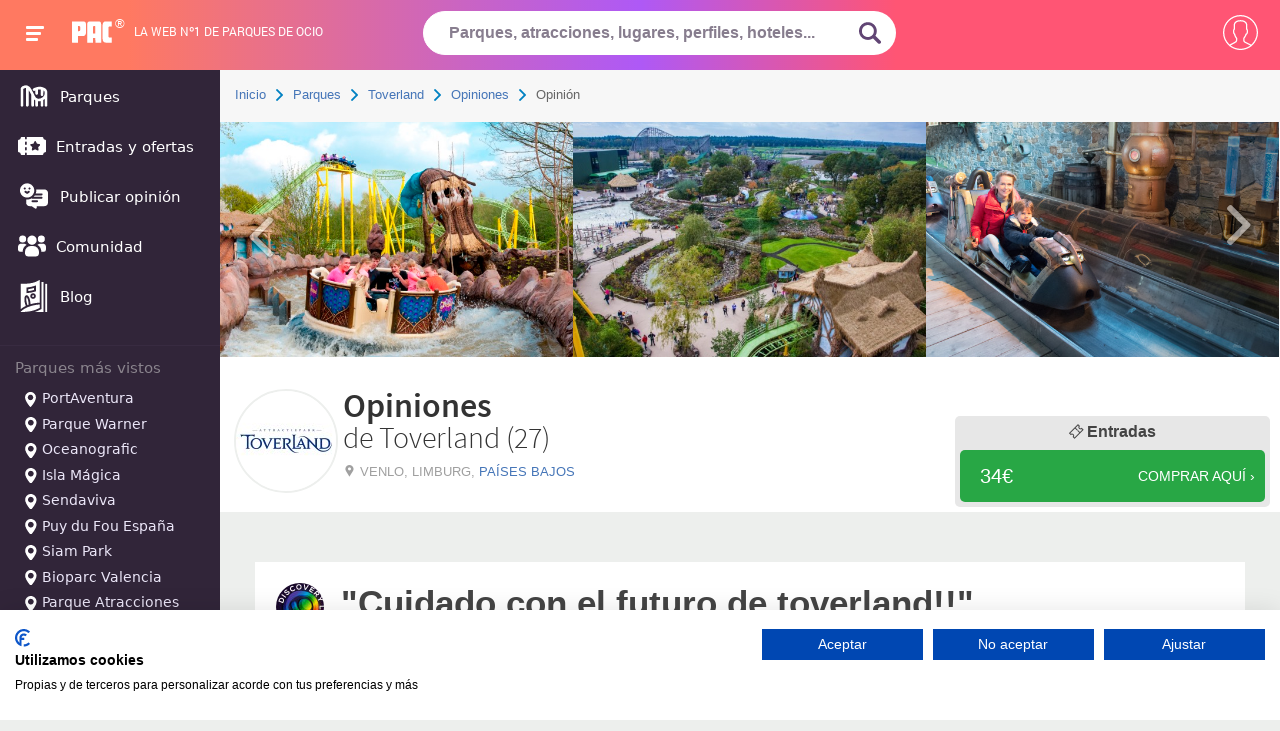

--- FILE ---
content_type: text/html; charset=UTF-8
request_url: https://www.pa-community.com/parques/toverland/opiniones/cuidado-con-el-futuro-de-toverland
body_size: 32356
content:
<!DOCTYPE html>
<html>
    <head>
        <!-- Google Tag Manager -->
        <script>
        (function(w,d,s,l,i){w[l]=w[l]||[];w[l].push({'gtm.start':
        new Date().getTime(),event:'gtm.js'});var f=d.getElementsByTagName(s)[0],
        j=d.createElement(s),dl=l!='dataLayer'?'&l='+l:'';j.async=true;j.src=
        'https://www.googletagmanager.com/gtm.js?id='+i+dl;f.parentNode.insertBefore(j,f);
        })(window,document,'script','dataLayer','GTM-KZL3JD');
        </script>
        <!-- End Google Tag Manager -->

                    <meta charset="utf-8">
            <title>Opinión de Toverland: Cuidado con el FUTURO de Toverland!! - adriamerin | PACommunity</title>
<meta name="description" content="Entra y descubre lo que no te puedes perder de Toverland. adriamerin escribió esta opinión: Cuidado con el FUTURO de Toverland!!">
<meta name="robots" content="noindex, nofollow">
            <meta name="robots" content="NOODP">
            <meta name="viewport" content="width=device-width, initial-scale=1.0">
            <meta name="theme-color" content="#f67e6b">
            <meta name="one-signal-id" content="ee684eda-06e2-43d0-848f-fc80646b1317">
            <meta name="uid" content="">
                                <link rel="shortcut icon" href="/favicon.ico">
        <link rel="manifest" href="/get-manifest">
        <!-- pa-server -->
        <style>
            @font-face {
    font-family:PACfont;
    src: url('https://www.pa-community.com/fonts/fuf.eot'); /* IE9 Compat Modes */
    src: url('https://www.pa-community.com/fonts/fuf.woff') format('woff'), /* Modern Browsers */
    url('https://www.pa-community.com/fonts/fuf.ttf')  format('truetype'), /* iOS, Android */
    url('https://www.pa-community.com/fonts/fuf.svg') format('svg');
    font-display: swap;
}
@font-face {
    font-family:Awesome;
    src: url('https://www.pa-community.com/fonts/aws.eot'); /* IE9 Compat Modes */
    src: url('https://www.pa-community.com/fonts/aws.woff') format('woff'), /* Modern Browsers */
    url('https://www.pa-community.com/fonts/aws.ttf')  format('truetype'), /* iOS, Android */
    url('https://www.pa-community.com/fonts/fuf.svg') format('svg');
    font-display: swap;
}
@font-face {
    font-family: "conten";
    src: url("https://www.pa-community.com/fonts/cont.eot");
    src: url("https://www.pa-community.com/fonts/cont.woff") format("woff"),
    url("https://www.pa-community.com/fonts/cont.ttf") format("truetype"),
    url("https://www.pa-community.com/fonts/cont.svg") format("svg");
    font-weight: normal;
    font-style: normal;
    font-display: swap;
}

/* latin-ext */
@font-face {
  font-family: 'Roboto';
  font-style: normal;
  font-weight: 300;
  src: local('Roboto Light'), local('Roboto-Light'), url(https://fonts.gstatic.com/s/roboto/v13/Pru33qjShpZSmG3z6VYwnVtXRa8TVwTICgirnJhmVJw.woff2) format('woff2');
  unicode-range: U+0100-024F, U+1E00-1EFF, U+20A0-20AB, U+20AD-20CF, U+2C60-2C7F, U+A720-A7FF;
  font-display: swap;
}
/* latin */
@font-face {
  font-family: 'Roboto';
  font-style: normal;
  font-weight: 300;
  src: local('Roboto Light'), local('Roboto-Light'), url(https://fonts.gstatic.com/s/roboto/v13/Hgo13k-tfSpn0qi1SFdUfVtXRa8TVwTICgirnJhmVJw.woff2) format('woff2');
  unicode-range: U+0000-00FF, U+0131, U+0152-0153, U+02C6, U+02DA, U+02DC, U+2000-206F, U+2074, U+20AC, U+2212, U+2215, U+E0FF, U+EFFD, U+F000;
  font-display: swap;
}


/* latin-ext */
@font-face {
  font-family: 'Roboto';
  font-style: normal;
  font-weight: 400;
  src: local('Roboto Regular'), local('Roboto-Regular'), url(https://fonts.gstatic.com/s/roboto/v13/fIKu7GwZTy_12XzG_jt8eA.woff2) format('woff2');
  unicode-range: U+0100-024F, U+1E00-1EFF, U+20A0-20AB, U+20AD-20CF, U+2C60-2C7F, U+A720-A7FF;
  font-display: swap;
}
/* latin */
@font-face {
  font-family: 'Roboto';
  font-style: normal;
  font-weight: 400;
  src: local('Roboto Regular'), local('Roboto-Regular'), url(https://fonts.gstatic.com/s/roboto/v13/CWB0XYA8bzo0kSThX0UTuA.woff2) format('woff2');
  unicode-range: U+0000-00FF, U+0131, U+0152-0153, U+02C6, U+02DA, U+02DC, U+2000-206F, U+2074, U+20AC, U+2212, U+2215, U+E0FF, U+EFFD, U+F000;
  font-display: swap;
}
/* latin-ext */
@font-face {
  font-family: 'Source Sans Pro';
  font-style: normal;
  font-weight: 300;
  src: local('Source Sans Pro Light'), local('SourceSansPro-Light'), url(https://fonts.gstatic.com/s/sourcesanspro/v9/toadOcfmlt9b38dHJxOBGDRVvBvQIc1z78c__uoBcyI.woff2) format('woff2');
  unicode-range: U+0100-024F, U+1E00-1EFF, U+20A0-20AB, U+20AD-20CF, U+2C60-2C7F, U+A720-A7FF;
  font-display: swap;
}
/* latin */
@font-face {
  font-family: 'Source Sans Pro';
  font-style: normal;
  font-weight: 300;
  src: local('Source Sans Pro Light'), local('SourceSansPro-Light'), url(https://fonts.gstatic.com/s/sourcesanspro/v9/toadOcfmlt9b38dHJxOBGHPU7CIF47hG64WdfUow7GU.woff2) format('woff2');
  unicode-range: U+0000-00FF, U+0131, U+0152-0153, U+02C6, U+02DA, U+02DC, U+2000-206F, U+2074, U+20AC, U+2212, U+2215, U+E0FF, U+EFFD, U+F000;
  font-display: swap;
}
/* latin-ext */
@font-face {
  font-family: 'Source Sans Pro';
  font-style: normal;
  font-weight: 600;
  src: local('Source Sans Pro Semibold'), local('SourceSansPro-Semibold'), url(https://fonts.gstatic.com/s/sourcesanspro/v9/toadOcfmlt9b38dHJxOBGFKFh1TDTPrUZWzVp6FtpG8.woff2) format('woff2');
  unicode-range: U+0100-024F, U+1E00-1EFF, U+20A0-20AB, U+20AD-20CF, U+2C60-2C7F, U+A720-A7FF;
  font-display: swap;
}
/* latin */
@font-face {
  font-family: 'Source Sans Pro';
  font-style: normal;
  font-weight: 600;
  src: local('Source Sans Pro Semibold'), local('SourceSansPro-Semibold'), url(https://fonts.gstatic.com/s/sourcesanspro/v9/toadOcfmlt9b38dHJxOBGG_w2dyNTaOK_2O4fIAsE0k.woff2) format('woff2');
  unicode-range: U+0000-00FF, U+0131, U+0152-0153, U+02C6, U+02DA, U+02DC, U+2000-206F, U+2074, U+20AC, U+2212, U+2215, U+E0FF, U+EFFD, U+F000;
  font-display: swap;
}
/* latin-ext */
@font-face {
  font-family: 'Source Sans Pro';
  font-style: normal;
  font-weight: 700;
  src: local('Source Sans Pro Bold'), local('SourceSansPro-Bold'), url(https://fonts.gstatic.com/s/sourcesanspro/v9/toadOcfmlt9b38dHJxOBGFxe-GPfKKFmiXaJ_Q0GFr8.woff2) format('woff2');
  unicode-range: U+0100-024F, U+1E00-1EFF, U+20A0-20AB, U+20AD-20CF, U+2C60-2C7F, U+A720-A7FF;
  font-display: swap;
}
/* latin */
@font-face {
  font-family: 'Source Sans Pro';
  font-style: normal;
  font-weight: 700;
  src: local('Source Sans Pro Bold'), local('SourceSansPro-Bold'), url(https://fonts.gstatic.com/s/sourcesanspro/v9/toadOcfmlt9b38dHJxOBGKBBe7f1mpvECReg0afxak4.woff2) format('woff2');
  unicode-range: U+0000-00FF, U+0131, U+0152-0153, U+02C6, U+02DA, U+02DC, U+2000-206F, U+2074, U+20AC, U+2212, U+2215, U+E0FF, U+EFFD, U+F000;
  font-display: swap;
}
@font-face {
	font-family: "cat";
	src: url("https://www.pa-community.com/fonts/cat.eot");
	src: url("https://www.pa-community.com/fonts/cat.eot#iefix") format("embedded-opentype"),
	url("https://www.pa-community.com/fonts/cat.woff") format("woff"),
	url("https://www.pa-community.com/fonts/cat.ttf") format("truetype"),
	url("https://www.pa-community.com/fonts/cat.svg") format("svg");
	font-weight: normal;
	font-style: normal;
	font-display: swap;
}
@font-face {
	font-family: "ski";
	src: url("https://www.pa-community.com/fonts/ski.eot");
	src: url("https://www.pa-community.com/fonts/ski.eot#iefix") format("embedded-opentype"),
	url("https://www.pa-community.com/fonts/ski.woff") format("woff"),
	url("https://www.pa-community.com/fonts/ski.ttf") format("truetype"),
	url("https://www.pa-community.com/fonts/ski.svg") format("svg");
	font-weight: normal;
	font-style: normal;
	font-display: swap;
}
@font-face {
	font-family: "nav";
	src: url("https://www.pa-community.com/fonts/nav.eot");
	src: url("https://www.pa-community.com/fonts/nav.eot#iefix") format("embedded-opentype"),
	url("https://www.pa-community.com/fonts/nav.woff") format("woff"),
	url("https://www.pa-community.com/fonts/nav.ttf") format("truetype"),
	url("https://www.pa-community.com/fonts/nav.svg") format("svg");
	font-weight: normal;
	font-style: normal;
	font-display: swap;
}
        </style>

                                                                                <link rel="stylesheet" type="text/css" href="https://css.pa-community.com/basic-header-bread-icogeneric-grid-owl.carousel-owl.theme-magnific-park.head-ratings-sweetalert2-likeheart-reportdelete-comments-park.reviews-park.review-autocomplete-85ef22d39319edb8ed78da35eaa1f37c.css">
                                                
    </head>
    <body>
        <!-- Google Tag Manager (noscript) -->
        <noscript><iframe src="https://www.googletagmanager.com/ns.html?id=GTM-KZL3JD" height="0" width="0" style="display:none;visibility:hidden"></iframe></noscript>
        <!-- End Google Tag Manager (noscript) -->
        
    <div id="header">
    <span class="btn-navbarPAC">
        <span class="icon-bar"></span>
        <span class="icon-bar"></span>
        <span class="icon-bar"></span>
    </span>
    <span id="logo">
        <a href="https://www.pa-community.com" title="">
            <span class="pac-text">PAC</span>
            <svg class="pac-logo_image" version="1.0" xmlns="http://www.w3.org/2000/svg" width="48px" height="30px" viewBox="0 0 900.000000 486.000000" preserveAspectRatio="xMidYMid meet">
    <g transform="translate(0.000000,486.000000) scale(0.100000,-0.100000)" fill="#ffffff" stroke="none">
        <path d="M27 4813 c-9 -8 -9 -4745 -1 -4767 6 -14 72 -16 649 -16 394 0 646 4
650 9 3 6 5 335 5 732 0 524 3 725 11 735 9 12 117 14 614 14 504 0 610 2 651
15 27 8 57 15 66 15 10 0 50 16 90 35 208 98 308 248 363 543 22 123 23 2108
0 2195 -8 32 -15 67 -15 77 0 34 -52 147 -97 210 -66 94 -172 152 -347 191
-86 18 -138 19 -1361 19 -699 0 -1275 -3 -1278 -7z m1668 -1065 c74 -28 117
-80 139 -169 24 -96 24 -672 0 -768 -19 -74 -56 -128 -111 -162 -33 -20 -52
-23 -200 -27 -121 -3 -167 -1 -178 8 -13 11 -15 84 -15 560 0 302 3 555 6 564
5 14 28 16 154 16 128 0 156 -3 205 -22z"></path>
        <path d="M3855 4804 c-103 -32 -177 -77 -260 -159 -95 -93 -116 -130 -139
-245 -16 -79 -17 -235 -14 -2225 l3 -2140 643 -3 c353 -1 643 -1 644 0 2 2 5
235 8 518 l5 515 238 5 c131 3 246 2 255 -1 16 -6 17 -48 22 -520 l5 -514 645
0 645 0 3 2155 c2 2086 1 2157 -17 2230 -38 149 -130 266 -263 332 -146 72
-64 68 -1279 67 -949 0 -1101 -2 -1144 -15z m1275 -1024 c70 -36 104 -105 119
-238 13 -121 15 -1410 2 -1430 -6 -10 -60 -13 -251 -12 -134 0 -247 3 -251 6
-14 8 -11 1381 2 1467 16 102 49 161 112 201 59 37 199 40 267 6z"></path>
        <path d="M7475 4805 c-27 -8 -60 -14 -72 -15 -26 0 -112 -37 -210 -89 -34 -18
-137 -122 -156 -157 -69 -128 -94 -195 -133 -354 -18 -72 -19 -154 -19 -1765
0 -1861 -5 -1682 57 -1885 75 -247 213 -402 418 -469 109 -36 255 -43 925 -39
l640 3 0 565 0 565 -270 6 c-157 3 -285 11 -305 17 -46 15 -94 65 -117 122
-17 42 -18 112 -21 1080 -3 1148 -5 1119 61 1204 59 74 86 80 392 86 l270 5 0
565 0 565 -705 2 c-576 1 -714 -1 -755 -12z"></path>
    </g>
</svg><span>®</span>
        </a>
    </span>
            <span id="bestline">La web nº1 de parques de ocio</span>
    <span id="btn-search"><svg><use xlink:href="#lupazoom"></svg></span>
    <form id="search-box" name="search_form" action="https://www.pa-community.com/busqueda" method="post" novalidate>
        <input type="hidden" name="_token" value="mgdPpojaSsYYgULGScTt8drS3g6lOyuhiDiNxGXO">
        <fieldset>
            <input id="header-search" class="choose_park_input_url ac_input" name="query" type="text" placeholder="Parques, atracciones, lugares, perfiles, hoteles..." value="" autocomplete="off" required>
            <span title="Buscar" id="submit-id" class="go_icon">
                <svg xmlns="http://www.w3.org/2000/svg" id="lupazoom"  version="1.1" xmlns:xlink="http://www.w3.org/1999/xlink" xmlns:svgjs="http://svgjs.com/svgjs" width="22" height="22" x="0" y="0" viewBox="0 0 118.783 118.783" style="enable-background:new 0 0 512 512" xml:space="preserve" class=""><g><g><path d="M115.97,101.597L88.661,74.286c4.64-7.387,7.333-16.118,7.333-25.488c0-26.509-21.49-47.996-47.998-47.996S0,22.289,0,48.798c0,26.51,21.487,47.995,47.996,47.995c10.197,0,19.642-3.188,27.414-8.605l26.984,26.986c1.875,1.873,4.333,2.806,6.788,2.806c2.458,0,4.913-0.933,6.791-2.806C119.72,111.423,119.72,105.347,115.97,101.597z M47.996,81.243c-17.917,0-32.443-14.525-32.443-32.443s14.526-32.444,32.443-32.444c17.918,0,32.443,14.526,32.443,32.444S65.914,81.243,47.996,81.243z"></path></g></svg>
            </span>
        </fieldset>
        <input type="hidden" id="jx_url" value="https://www.pa-community.com/ajax/search">
        <input type="hidden" class="destionation_type" name="destionation_type" value="">
        <input type="hidden" class="park_url" name="park_url" value="">
        <input type="hidden" class="error_txt" name="error_txt" value="Selecciona uno de los parques sugeridos al empezar a escribir.">
    </form>
    <input type="hidden" id="environment" value="6bf26a57e378144f058a">
    <input type="hidden" id="notification_uid" value="d41d8cd98f00b204e9800998ecf8427e">
    <input type="hidden" id="__csrf_token" value="mgdPpojaSsYYgULGScTt8drS3g6lOyuhiDiNxGXO">
    <input type="hidden" id="onesignal_trans" data-state-unsubscribed="Clica para que te avisemos de ofertas y novedades" data-state-subscribed="messages.You&#039;re subscribed to notifications" data-state-blocked="messages.You&#039;ve blocked notifications" data-prenotify="Clica para suscribirte a las notificaciones" data-action-subscribed="¡Gracias! Ahora recibirás avisos así ocasionalmente" data-action-resubscribed="messages.You&#039;re subscribed to notifications" data-action-unsubscribed="messages.You won&#039;t receive notifications again" data-main-title="Gestiona las notificaciones" data-main-button-subscribe="SUSCRIBETE" data-main-button-unsubscribe="DESUSCRIBETE" data-blocked-title="Desbloquea notificaciones" data-blocked-message="Sigue estas instrucciones para permitir las notificaciones:" data-action-message="messages.We&#039;d like to show you notifications for the latest news and updates." data-accept-button-text="PERMITIR" data-cancel-button-text="NO, GRACIAS" data-welcome-title="¡Gracias!" data-welcome-message="¡Gracias! Ahora recibirás avisos así ocasionalmente">
    <div id="user-nav">
                    <span class="btn-usernav circle circle2">
                <svg xmlns="http://www.w3.org/2000/svg" xmlns:xlink="http://www.w3.org/1999/xlink" version="1.1" x="0px" y="0px" viewBox="0 0 55 55" style="vertical-align: middle; enable-background:new 0 0 512 512;" xml:space="preserve" width="35px" height="35px" class=""><g transform=""><path d="M55,27.5C55,12.337,42.663,0,27.5,0S0,12.337,0,27.5c0,8.009,3.444,15.228,8.926,20.258l-0.026,0.023l0.892,0.752 c0.058,0.049,0.121,0.089,0.179,0.137c0.474,0.393,0.965,0.766,1.465,1.127c0.162,0.117,0.324,0.234,0.489,0.348 c0.534,0.368,1.082,0.717,1.642,1.048c0.122,0.072,0.245,0.142,0.368,0.212c0.613,0.349,1.239,0.678,1.88,0.98 c0.047,0.022,0.095,0.042,0.142,0.064c2.089,0.971,4.319,1.684,6.651,2.105c0.061,0.011,0.122,0.022,0.184,0.033 c0.724,0.125,1.456,0.225,2.197,0.292c0.09,0.008,0.18,0.013,0.271,0.021C25.998,54.961,26.744,55,27.5,55 c0.749,0,1.488-0.039,2.222-0.098c0.093-0.008,0.186-0.013,0.279-0.021c0.735-0.067,1.461-0.164,2.178-0.287 c0.062-0.011,0.125-0.022,0.187-0.034c2.297-0.412,4.495-1.109,6.557-2.055c0.076-0.035,0.153-0.068,0.229-0.104 c0.617-0.29,1.22-0.603,1.811-0.936c0.147-0.083,0.293-0.167,0.439-0.253c0.538-0.317,1.067-0.648,1.581-1 c0.185-0.126,0.366-0.259,0.549-0.391c0.439-0.316,0.87-0.642,1.289-0.983c0.093-0.075,0.193-0.14,0.284-0.217l0.915-0.764 l-0.027-0.023C51.523,42.802,55,35.55,55,27.5z M2,27.5C2,13.439,13.439,2,27.5,2S53,13.439,53,27.5 c0,7.577-3.325,14.389-8.589,19.063c-0.294-0.203-0.59-0.385-0.893-0.537l-8.467-4.233c-0.76-0.38-1.232-1.144-1.232-1.993v-2.957 c0.196-0.242,0.403-0.516,0.617-0.817c1.096-1.548,1.975-3.27,2.616-5.123c1.267-0.602,2.085-1.864,2.085-3.289v-3.545 c0-0.867-0.318-1.708-0.887-2.369v-4.667c0.052-0.519,0.236-3.448-1.883-5.864C34.524,9.065,31.541,8,27.5,8 s-7.024,1.065-8.867,3.168c-2.119,2.416-1.935,5.345-1.883,5.864v4.667c-0.568,0.661-0.887,1.502-0.887,2.369v3.545 c0,1.101,0.494,2.128,1.34,2.821c0.81,3.173,2.477,5.575,3.093,6.389v2.894c0,0.816-0.445,1.566-1.162,1.958l-7.907,4.313 c-0.252,0.137-0.502,0.297-0.752,0.476C5.276,41.792,2,35.022,2,27.5z M42.459,48.132c-0.35,0.254-0.706,0.5-1.067,0.735 c-0.166,0.108-0.331,0.216-0.5,0.321c-0.472,0.292-0.952,0.57-1.442,0.83c-0.108,0.057-0.217,0.111-0.326,0.167 c-1.126,0.577-2.291,1.073-3.488,1.476c-0.042,0.014-0.084,0.029-0.127,0.043c-0.627,0.208-1.262,0.393-1.904,0.552 c-0.002,0-0.004,0.001-0.006,0.001c-0.648,0.16-1.304,0.293-1.964,0.402c-0.018,0.003-0.036,0.007-0.054,0.01 c-0.621,0.101-1.247,0.174-1.875,0.229c-0.111,0.01-0.222,0.017-0.334,0.025C28.751,52.97,28.127,53,27.5,53 c-0.634,0-1.266-0.031-1.895-0.078c-0.109-0.008-0.218-0.015-0.326-0.025c-0.634-0.056-1.265-0.131-1.89-0.233 c-0.028-0.005-0.056-0.01-0.084-0.015c-1.322-0.221-2.623-0.546-3.89-0.971c-0.039-0.013-0.079-0.027-0.118-0.04 c-0.629-0.214-1.251-0.451-1.862-0.713c-0.004-0.002-0.009-0.004-0.013-0.006c-0.578-0.249-1.145-0.525-1.705-0.816 c-0.073-0.038-0.147-0.074-0.219-0.113c-0.511-0.273-1.011-0.568-1.504-0.876c-0.146-0.092-0.291-0.185-0.435-0.279 c-0.454-0.297-0.902-0.606-1.338-0.933c-0.045-0.034-0.088-0.07-0.133-0.104c0.032-0.018,0.064-0.036,0.096-0.054l7.907-4.313 c1.36-0.742,2.205-2.165,2.205-3.714l-0.001-3.602l-0.23-0.278c-0.022-0.025-2.184-2.655-3.001-6.216l-0.091-0.396l-0.341-0.221 c-0.481-0.311-0.769-0.831-0.769-1.392v-3.545c0-0.465,0.197-0.898,0.557-1.223l0.33-0.298v-5.57l-0.009-0.131 c-0.003-0.024-0.298-2.429,1.396-4.36C21.583,10.837,24.061,10,27.5,10c3.426,0,5.896,0.83,7.346,2.466 c1.692,1.911,1.415,4.361,1.413,4.381l-0.009,5.701l0.33,0.298c0.359,0.324,0.557,0.758,0.557,1.223v3.545 c0,0.713-0.485,1.36-1.181,1.575l-0.497,0.153l-0.16,0.495c-0.59,1.833-1.43,3.526-2.496,5.032c-0.262,0.37-0.517,0.698-0.736,0.949 l-0.248,0.283V39.8c0,1.612,0.896,3.062,2.338,3.782l8.467,4.233c0.054,0.027,0.107,0.055,0.16,0.083 C42.677,47.979,42.567,48.054,42.459,48.132z" data-original="#000000" class="active-path" data-old_color="#000000" fill="#FFFFFF"/></g> </svg>
            </span>
            <nav id="right-nav">
                <a title="Entrar" rel="nofollow" href="https://www.pa-community.com/iniciar-sesion">
                    <svg xmlns="http://www.w3.org/2000/svg" xmlns:xlink="http://www.w3.org/1999/xlink" version="1.1" x="0px" y="0px" width="25px" height="25px" viewBox="0 0 612 612" style=" vertical-align:middle; enable-background:new 0 0 612 612;" xml:space="preserve" class=""><g><g><g id="_x36__30_"><g><path d="M331.685,425.378c-7.478,7.479-7.478,19.584,0,27.043c7.479,7.478,19.584,7.478,27.043,0l131.943-131.962 c3.979-3.979,5.681-9.276,5.412-14.479c0.269-5.221-1.434-10.499-5.412-14.477L358.728,159.56 c-7.459-7.478-19.584-7.478-27.043,0c-7.478,7.478-7.478,19.584,0,27.042l100.272,100.272H19.125C8.568,286.875,0,295.443,0,306 c0,10.557,8.568,19.125,19.125,19.125h412.832L331.685,425.378z M535.5,38.25H153c-42.247,0-76.5,34.253-76.5,76.5v76.5h38.25 v-76.5c0-21.114,17.117-38.25,38.25-38.25h382.5c21.133,0,38.25,17.136,38.25,38.25v382.5c0,21.114-17.117,38.25-38.25,38.25H153 c-21.133,0-38.25-17.117-38.25-38.25v-76.5H76.5v76.5c0,42.247,34.253,76.5,76.5,76.5h382.5c42.247,0,76.5-34.253,76.5-76.5 v-382.5C612,72.503,577.747,38.25,535.5,38.25z" data-original="#000000" class="active-path" data-old_color="#000000" fill="#FFFFFF"/></g></g></g></g> </svg>
                    Entrar
                </a>
                <a title="Mis Compras" target="_blank" rel="nofollow" href="https://taquilla.pa-community.com/mis-compras">
                    <svg xmlns="http://www.w3.org/2000/svg" xmlns:xlink="http://www.w3.org/1999/xlink" version="1.1" height="25px" width="25px" x="0px" y="0px" viewBox="0 0 512 512" style="vertical-align: middle; enable-background:new 0 0 512 512;" xml:space="preserve"><g><g><path d="M442.938,195.11l-43.647,240.033H112.709L69.062,195.116l-34.112,6.201l46.23,254.266c1.502,8.241,8.68,14.233,17.059,14.233h315.521c8.379,0,15.556-5.993,17.053-14.239l46.23-254.266L442.938,195.11z"></path></g></g><g><g><path d="M494.664,180.877H17.336C7.761,180.877,0,188.638,0,198.213c0,9.575,7.761,17.336,17.336,17.336h477.327c9.576,0,17.336-7.761,17.336-17.336C512,188.638,504.239,180.877,494.664,180.877z"></path></g></g><g><g><path d="M441.863,188.314L345.357,49.623c-5.472-7.853-16.267-9.801-24.138-4.328c-7.853,5.472-9.795,16.273-4.328,24.132l96.506,138.691c3.369,4.843,8.766,7.437,14.25,7.437c3.415,0,6.865-1.011,9.887-3.109C445.388,206.974,447.33,196.173,441.863,188.314z"></path></g></g><g><g><path d="M198.871,45.295c-7.859-5.473-18.665-3.537-24.132,4.328L78.233,188.314c-5.467,7.859-3.531,18.665,4.328,24.132c3.017,2.098,6.466,3.109,9.888,3.109c5.478,0,10.87-2.6,14.245-7.437l96.506-138.691C208.666,61.568,206.73,50.762,198.871,45.295z"></path></g></g><g><g><path d="M342.919,255.417c-6.709-6.836-17.683-6.94-24.514-0.231l-82.463,80.938l-43.352-39.741c-7.062-6.461-18.024-5.993-24.496,1.069c-6.472,7.056-5.993,18.024,1.063,24.496l55.476,50.853c3.323,3.04,7.518,4.554,11.714,4.554c4.398,0,8.784-1.659,12.153-4.964l94.194-92.461C349.53,273.227,349.628,262.254,342.919,255.417z"></path></g></g></svg>
                    Mis Compras                </a>
            </nav>

            </div>
    </div>
<nav id="main-nav">
    <a href="https://www.pa-community.com/parques" title="Parques"><span><svg xmlns="http://www.w3.org/2000/svg" version="1.1" xmlns:xlink="http://www.w3.org/1999/xlink" width="32" height="32" x="0" y="0" viewBox="0 0 24 24" style="enable-background:new 0 0 512 512" xml:space="preserve" class=""><g><path clip-rule="evenodd" d="m6.00012 6.00697c-.51185-.04391-1.09262.13277-1.63258.42744-.05616.03065-.09147.04999-.12149.06733-.02773.01602-.04133.02489-.04877.03005-.00023.00016-.00048.00034-.00075.00052-.00607.00418-.0203.01397-.05736.05332-.00203.00257-.00666.00856-.01375.01853-.01414.01989-.03134.0462-.04904.07603-.01771.02982-.03256.05752-.04324.07946-.00551.01131-.00857.01832-.00979.02119-.01521.04595-.02323.08192-.02323.46675l-.00008 11.75231c0 .5523-.44772 1-1.00001 1-.55228 0-.99999-.4477-.99999-1l.00008-11.75232c0-.01948-.00003-.03901-.00006-.05858-.00048-.32306-.00097-.65944.12805-1.04701.05865-.17617.15056-.35146.22836-.48255.0778-.1311.18764-.29574.31419-.43162l.73179.68154-.73179-.68154c.27628-.29664.49923-.41828.72879-.54353.00334-.00182.00667-.00364.01-.00546l.47905.87779-.47905-.87779c.83629-.45639 2.13832-.92515 3.46941-.53218.18769.05542.36749.12363.53963.20292 1.01335.46677 1.73037 1.3024 2.27283 2.11385.37738.56451.72408 1.20702 1.02718 1.76884.1219.2258.2367.43857.3436.62799.2335.41352.4673.91629.695 1.40605.0483.104.0964.2073.1441.3091.354.7551.716 1.4839 1.1426 2.0824.4283.601.857.9768 1.3021 1.1409.9953.3668 1.9415.2114 2.6766-.0722.1404-.0542.3239-.1314.5311-.2348 1.07-.534 2.4465-1.5835 2.4465-3.49178 0-.96711-.1157-1.42254-.3836-1.74808-.1159-.14077-.2868-.2889-.5501-.43944l-.0665 3.2082c-.0114.5522-.4683.9905-1.0205.9791s-.9905-.4683-.9791-1.0205l.0799-3.85413c-.4237-.08104-1.1917-.08384-2.0801.076v2.89863c0 .5522-.4477 1-1 1s-1-.4478-1-1v-2.27487c-.1731.0815-.3412.16982-.5025.26509-.4756.2808-1.0888.12291-1.3696-.35266s-.1229-1.08873.3527-1.36953c.7192-.42465 1.5016-.72664 2.2583-.93132 1.4442-.39061 2.9386-.46314 3.8733-.24239 1.6465.38882 2.8261.90925 3.5484 1.7868.7427.9023.8394 1.9862.8394 3.0191v.00008l-.0001 8.9999c0 .5523-.4477 1-1 1s-1-.4477-1-1l.0001-4.7417c-.3376.2895-.6816.5272-1 .719l-.0001 4.0227c0 .5523-.4477 1-1 1s-1-.4477-1-1l.0001-3.1707c-.5908.1497-1.27.2307-2 .1574l-.0001 3.0133c0 .5523-.4477 1-1 1s-1-.4477-1-1l.0001-3.6403c-.3784-.2284-.7102-.5133-1.0024-.8245l.0023 4.4643c.0003.5523-.4471 1.0002-.9994 1.0005s-1.0003-.4472-1.0006-.9994l-.0041-7.7782c-.0223-.0478-.04426-.095-.0659-.1415-.22669-.487-.41854-.8991-.6095-1.23733-.14643-.25938-.28298-.51275-.41667-.7608-.28247-.52411-.55214-1.02448-.8752-1.50774-.00951-.01422-.01901-.02835-.02852-.04238l-.00007 11.46735c0 .5523-.44772 1-1 1-.55229 0-1-.4477-1-1z" fill="#ffff" fill-rule="evenodd" data-original="#ffff" class=""></path></g></svg></span> Parques</a>
    <a href="https://www.pa-community.com/ofertas" title=""><span><svg xmlns="http://www.w3.org/2000/svg" version="1.1" xmlns:xlink="http://www.w3.org/1999/xlink" xmlns:svgjs="http://svgjs.com/svgjs" width="28" height="32" x="0" y="0" viewBox="0 0 512 512" style="enable-background:new 0 0 512 512" xml:space="preserve" class=""><g><path d="m497 141c-19.299 0-35-15.701-35-35 0-8.284-6.716-15-15-15h-287v31.154c0 8.284-6.716 15-15 15s-15-6.716-15-15v-31.154h-65c-8.284 0-15 6.716-15 15 0 19.299-15.701 35-35 35-8.284 0-15 6.716-15 15v200c0 8.284 6.716 15 15 15 19.299 0 35 15.701 35 35 0 8.284 6.716 15 15 15h65v-31.154c0-8.284 6.716-15 15-15s15 6.716 15 15v31.154h287c8.284 0 15-6.716 15-15 0-19.299 15.701-35 35-35 8.284 0 15-6.716 15-15v-200c0-8.284-6.716-15-15-15zm-337 183.319c0 8.284-6.716 15-15 15s-15-6.716-15-15v-35.556c0-8.284 6.716-15 15-15s15 6.716 15 15zm0-101.082c0 8.284-6.716 15-15 15s-15-6.716-15-15v-35.556c0-8.284 6.716-15 15-15s15 6.716 15 15zm240.127 22.63-31.932 31.126 7.538 43.949c.965 5.628-1.348 11.315-5.967 14.672-2.613 1.898-5.708 2.864-8.818 2.864-2.388 0-4.784-.569-6.979-1.723l-39.47-20.751-39.47 20.751c-5.053 2.656-11.177 2.214-15.797-1.142-4.619-3.356-6.933-9.044-5.967-14.672l7.538-43.949-31.932-31.126c-4.088-3.985-5.56-9.946-3.795-15.377 1.764-5.43 6.458-9.388 12.109-10.208l44.128-6.412 19.735-39.987c2.527-5.12 7.742-8.361 13.451-8.361s10.924 3.241 13.451 8.361l19.735 39.987 44.128 6.412c5.65.82 10.345 4.778 12.109 10.208 1.766 5.432.294 11.393-3.795 15.378z" fill="#ffffff" data-original="#ffffff" class=""></path></g></svg></span> Entradas y ofertas</a>
    <a rel="nofollow" href="https://www.pa-community.com/nueva-opinion" title="Publicar opinión"><span><svg xmlns="http://www.w3.org/2000/svg" version="1.1" xmlns:xlink="http://www.w3.org/1999/xlink" width="32" height="32" x="0" y="0" viewBox="0 0 32 32" style="enable-background:new 0 0 512 512" xml:space="preserve" class=""><g><path d="m26.5700073 9.4599609h-8.3699951c.039978.3300171.0599976.6600342.0599976 1 0 1.0300293-.1699829 2.0200195-.4799805 2.9400024h5.7799683c.5599976 0 1 .4500122 1 1 0 .5599976-.4400024 1-1 1h-6.7600098c-.3200073.5100098-.7000122.9700317-1.1199951 1.4000244h7.8800049c.5599976 0 1 .4400024 1 1 0 .5499878-.4400024 1-1 1h-9c-.3499756 0-.6599731-.1799927-.8400269-.460022-1.3499756.8000488-2.9199829 1.25-4.5899658 1.25-.3400269 0-.6699829-.0199585-1-.0599976v3.1700439c0 1.8999634 1.539978 3.4299927 3.4299927 3.4299927h1.9700317l3.6499634 2.3800049c.3137093.1992455.6934967.213398 1.0200195.039978.3200073-.1699829.5299683-.5100098.5299683-.8800049v-1.539978h7.8400269c1.8900146.0000002 3.4299926-1.5300291 3.4299926-3.4299925v-9.8099976c0-1.8900146-1.539978-3.4300537-3.4299927-3.4300537zm-7.5100097 12.7300415h-4.5c-.5499878 0-1-.4500122-1-1s.4500122-1 1-1h4.5c.5599976 0 1 .4500122 1 1s-.4400025 1-1 1z" fill="#fff" data-original="#fff" class=""></path><path d="m14.2999878 15.3599854c1.2510195-1.3148146 1.9533844-3.0470667 1.960022-4.9000244 0-3.9299927-3.2000122-7.1300049-7.1300049-7.1300049s-7.1300049 3.2000122-7.1300049 7.1300048c0 3.9300537 3.2000122 7.1300049 7.1300049 7.1300049 2.039978 0 3.8699951-.8599853 5.1699829-2.2299804zm-2.7999878-5.8800049c-.5599976 0-1.0100098-.4500122-1.0100098-1s.4400024-1 1-1h.0100098c.5499878 0 1 .4500122 1 1s-.4500122 1-1 1zm.1300049 1.75c.3099976.460022.1799927 1.0800171-.2700195 1.3900146l-1.6799927 1.1099854c-.1599731.1199951-.3599854.1699829-.5499878.1699829s-.3900146-.0499878-.5599976-.1699829l-1.6699829-1.1099854c-.460022-.3099976-.5800171-.9299927-.2700195-1.3900146.2999878-.460022.9199829-.5800171 1.3800049-.2700195l1.1199951.7400513 1.1199951-.7400514c.460022-.3099975 1.0800171-.1900024 1.3800049.2700196zm-4.8599854-3.75h.0100098c.5499878 0 1 .4500122 1 1s-.4500122 1-1 1c-.5500488 0-1-.4500122-1-1s.4399414-1 .9899902-1z" fill="#fff" data-original="#fff" class=""></path></g></svg></span> Publicar opinión</a>
    <a href="https://www.pa-community.com/comunidad" title="Comunidad"><span><svg xmlns="http://www.w3.org/2000/svg" version="1.1" xmlns:xlink="http://www.w3.org/1999/xlink" width="28" height="32" x="0" y="0" viewBox="0 0 24 24" style="enable-background:new 0 0 512 512" xml:space="preserve" class=""><g><circle cx="4" cy="6" r="3" fill="#fff" data-original="#fff" class=""></circle><path d="m7.29 11.07a6.991 6.991 0 0 0 -3.29 5.93h-2a2.006 2.006 0 0 1 -2-2v-2a3.009 3.009 0 0 1 3-3h2a3 3 0 0 1 2.29 1.07z" fill="#fff" data-original="#fff" class=""></path><circle cx="20" cy="6" r="3" fill="#fff" data-original="#fff" class=""></circle><path d="m24 13v2a2.006 2.006 0 0 1 -2 2h-2a6.991 6.991 0 0 0 -3.29-5.93 3 3 0 0 1 2.29-1.07h2a3.009 3.009 0 0 1 3 3z" fill="#fff" data-original="#fff" class=""></path><circle cx="12" cy="7" r="4" fill="#fff" data-original="#fff" class=""></circle><path d="m18 17v1a3.009 3.009 0 0 1 -3 3h-6a3.009 3.009 0 0 1 -3-3v-1a5 5 0 0 1 5-5h2a5 5 0 0 1 5 5z" fill="#ffffff" data-original="#ffffff" class=""></path></g></svg></span> Comunidad</a>
    <a href="https://www.pa-community.com/articulos" title="Blog"><span><svg xmlns="http://www.w3.org/2000/svg" version="1.1" xmlns:xlink="http://www.w3.org/1999/xlink"  width="32" height="32" x="0" y="0" viewBox="0 0 511.99 511.99" style="enable-background:new 0 0 512 512" xml:space="preserve" class=""><g><g><g><g><path d="m165.765 344.39c-7.2-40.83-20.87-63.95-27.56-69.92-4.23 7.9-9.18 34.29-1.98 75.12 3.66 20.77 9.64 39.95 16.63 53.8 5.823-2.292 12.191-4.654 16-5.99 1.36-15.08.29-33.86-3.09-53.01zm-104.77-282.4h-15v401.95c23.375-19.642 51.19-35.842 79.24-48.79-7.99-16.39-14.52-37.45-18.56-60.35-9.07-51.47-4.53-105.82 26.09-111.21 30.61-5.4 53.47 44.12 62.55 95.59 2.98 16.91 4.35 33.38 4.09 48.2 39.17-11.7 80.41-19.84 119.27-23.41 9.42-.87 18.55-1.44 27.32-1.73v-362.24c-35.157 12.773-78.56 61.99-285 61.99zm180 240c-24.81 0-45-20.19-45-45s20.19-45 45-45 45 20.19 45 45-20.19 45-45 45zm45-120.23-10.71 3.2c-74.893 22.345-127.685 24.065-139.29 25.67v-90.32c8.441-1.303 61.555-4.006 130.26-26.86l19.74-6.57zm35.43 212.08c-88.985 8.176-216.064 45.616-275.43 111.58v6.57h15c185.918 0 265.94-58.723 285-65.73v-54.01c-7.88.28-16.1.81-24.57 1.59zm-80.43-151.85c-8.27 0-15 6.73-15 15s6.73 15 15 15 15-6.73 15-15-6.73-15-15-15zm-75-94.89v30.25c30.34-3.78 60.51-9.82 90-18.05v-31.2c-29.44 8.66-59.59 15.02-90 19z" fill="#fff" data-original="#fff" class=""></path></g></g><g><g><path d="m375.995 31.99v432.82c-27.823 13.273-57.233 30.917-105.94 47.18h135.94v-480z" fill="#fff" data-original="#fff" class=""></path></g></g><g><g><path d="m435.995 61.99v450h30v-450z" fill="#fff" data-original="#fff" class=""></path></g></g></g></g></svg></span> Blog</a>

    <span class="parks">
        <span>Parques más vistos</span>
        <a href="https://www.pa-community.com/parques/port-aventura"><svg xmlns="http://www.w3.org/2000/svg" version="1.1" xmlns:xlink="http://www.w3.org/1999/xlink" xmlns:svgjs="http://svgjs.com/svgjs" width="15" height="15" x="0" y="0" viewBox="0 0 512 512" style="enable-background:new 0 0 512 512" xml:space="preserve" class=""><g id="geosvg"><g><g><path d="M256,0C153.755,0,70.573,83.182,70.573,185.426c0,126.888,165.939,313.167,173.004,321.035c6.636,7.391,18.222,7.378,24.846,0c7.065-7.868,173.004-194.147,173.004-321.035C441.425,83.182,358.244,0,256,0z M256,278.719c-51.442,0-93.292-41.851-93.292-93.293S204.559,92.134,256,92.134s93.291,41.851,93.291,93.293S307.441,278.719,256,278.719z" fill="#fff" class=""></path></g></svg> PortAventura</a>
        <a href="https://www.pa-community.com/parques/parque-warner"><svg viewBox="0 0 490 490" width="15px" height="15px" fill="#fff"><use fill="#fff" xlink:href="#geosvg"></use></svg> Parque Warner</a>
        <a href="https://www.pa-community.com/parques/oceanografic"><svg viewBox="0 0 490 490" width="15px" height="15px" fill="#fff"><use fill="#fff" xlink:href="#geosvg"></use></svg> Oceanografic</a>
        <a href="https://www.pa-community.com/parques/isla-magica"><svg viewBox="0 0 490 490" width="15px" height="15px" fill="#fff"><use fill="#fff" xlink:href="#geosvg"></use></svg> Isla Mágica</a>
        <a href="https://www.pa-community.com/parques/sendaviva"><svg viewBox="0 0 490 490" width="15px" height="15px" fill="#fff"><use fill="#fff" xlink:href="#geosvg"></use></svg> Sendaviva</a>
        <a href="https://www.pa-community.com/parques/puy-du-fou-espana"><svg viewBox="0 0 490 490" width="15px" height="15px" fill="#fff"><use fill="#fff" xlink:href="#geosvg"></use></svg> Puy du Fou España</a>
        <a href="https://www.pa-community.com/parques/siam-park"><svg viewBox="0 0 490 490" width="15px" height="15px" fill="#fff"><use fill="#fff" xlink:href="#geosvg"></use></svg> Siam Park</a>
        <a href="https://www.pa-community.com/parques/bioparc-valencia"><svg viewBox="0 0 490 490" width="15px" height="15px" fill="#fff"><use fill="#fff" xlink:href="#geosvg"></use></svg> Bioparc Valencia</a>
        <a href="https://www.pa-community.com/parques/parque-atracciones-madrid"><svg viewBox="0 0 490 490" width="15px" height="15px" fill="#fff"><use fill="#fff" xlink:href="#geosvg"></use></svg> Parque Atracciones</a>
        <a href="https://www.pa-community.com/parques/terra-mitica"><svg viewBox="0 0 490 490" width="15px" height="15px" fill="#fff"><use fill="#fff" xlink:href="#geosvg"></use></svg> Terra Mítica</a>

        <a class="more" rel="nofollow" href="https://www.pa-community.com/parques" title="Parques ">+ Parques</a>
    </span>
</nav>



    <p class="breadcrum">
        <a href="https://www.pa-community.com">Inicio</a> <span class="glyph-icon flaticon-play45"></span>
        <a href="https://www.pa-community.com/parques">Parques</a> <span class="glyph-icon flaticon-play45"></span>
        <a href="https://www.pa-community.com/parques/toverland">Toverland</a> <span class="glyph-icon flaticon-play45"></span>
        <a href="https://www.pa-community.com/parques/toverland/opiniones">Opiniones</a> <span class="glyph-icon flaticon-play45"></span>
        Opinión
    </p>
    <div class="park-head">
            <div id="owl-demo" class="owl-carousel owl-theme loading-img" itemscope itemtype="https://schema.org/ImageGallery">
                            <figure class="item" itemprop="associatedMedia" itemscope itemtype="https://schema.org/ImageObject">
                    <a data-group="1" class="galleryItem" href="https://thumbnail.pa-community.com/f5/6a/6ed770b5448607f9c3e4397b4eb4/c4dfdf29f8f3785f66cdc72e1a2c3931.jpg" itemprop="contentUrl">
                        <img  src="https://thumbnail.pa-community.com/tr:w-600,h-400/f5/6a/6ed770b5448607f9c3e4397b4eb4/c4dfdf29f8f3785f66cdc72e1a2c3931.jpg"  class="lazyOwl" data-src="https://thumbnail.pa-community.com/tr:w-600,h-400/f5/6a/6ed770b5448607f9c3e4397b4eb4/c4dfdf29f8f3785f66cdc72e1a2c3931.jpg" alt="Toverland" itemprop="thumbnail"/>
                    </a>
                </figure>
                            <figure class="item" itemprop="associatedMedia" itemscope itemtype="https://schema.org/ImageObject">
                    <a data-group="1" class="galleryItem" href="https://thumbnail.pa-community.com/36/93/6ab6d85a2c9a195ffb6c174b0a59/4180f4a63e72b3309e351621d0e4de18.jpg" itemprop="contentUrl">
                        <img  class="lazyOwl" data-src="https://thumbnail.pa-community.com/tr:w-600,h-400/36/93/6ab6d85a2c9a195ffb6c174b0a59/4180f4a63e72b3309e351621d0e4de18.jpg" alt="Toverland" itemprop="thumbnail"/>
                    </a>
                </figure>
                            <figure class="item" itemprop="associatedMedia" itemscope itemtype="https://schema.org/ImageObject">
                    <a data-group="1" class="galleryItem" href="https://thumbnail.pa-community.com/b9/4c/10dbcb3a652b8f8f280050d242e3/243eb712901796ae3d9542addd7d990c.jpg" itemprop="contentUrl">
                        <img  class="lazyOwl" data-src="https://thumbnail.pa-community.com/tr:w-600,h-400/b9/4c/10dbcb3a652b8f8f280050d242e3/243eb712901796ae3d9542addd7d990c.jpg" alt="Toverland" itemprop="thumbnail"/>
                    </a>
                </figure>
                            <figure class="item" itemprop="associatedMedia" itemscope itemtype="https://schema.org/ImageObject">
                    <a data-group="1" class="galleryItem" href="https://thumbnail.pa-community.com/55/82/642e19f0336ab1d5450868c90e17/6ea876d4991b2eb919f46814a9357fbe.jpg" itemprop="contentUrl">
                        <img  class="lazyOwl" data-src="https://thumbnail.pa-community.com/tr:w-600,h-400/55/82/642e19f0336ab1d5450868c90e17/6ea876d4991b2eb919f46814a9357fbe.jpg" alt="Toverland" itemprop="thumbnail"/>
                    </a>
                </figure>
                            <figure class="item" itemprop="associatedMedia" itemscope itemtype="https://schema.org/ImageObject">
                    <a data-group="1" class="galleryItem" href="https://thumbnail.pa-community.com/81/2a/f86740fdce0f204a511665eca822/d58a81cabdc23748010230ca7c289607.jpg" itemprop="contentUrl">
                        <img  class="lazyOwl" data-src="https://thumbnail.pa-community.com/tr:w-600,h-400/81/2a/f86740fdce0f204a511665eca822/d58a81cabdc23748010230ca7c289607.jpg" alt="Toverland" itemprop="thumbnail"/>
                    </a>
                </figure>
                            <figure class="item" itemprop="associatedMedia" itemscope itemtype="https://schema.org/ImageObject">
                    <a data-group="1" class="galleryItem" href="https://thumbnail.pa-community.com/5f/91/3fe05cd8d1a7c067f66a8c569510/0116ee21b0090f5acb1b23a63fca6e0e.jpg" itemprop="contentUrl">
                        <img  class="lazyOwl" data-src="https://thumbnail.pa-community.com/tr:w-600,h-400/5f/91/3fe05cd8d1a7c067f66a8c569510/0116ee21b0090f5acb1b23a63fca6e0e.jpg" alt="Toverland" itemprop="thumbnail"/>
                    </a>
                </figure>
                            <figure class="item" itemprop="associatedMedia" itemscope itemtype="https://schema.org/ImageObject">
                    <a data-group="1" class="galleryItem" href="https://thumbnail.pa-community.com/e6/34/6904df4e801667d1c5a81b203f0c/e74d30f7a4398c39807b7dc10ad3fb2b.jpg" itemprop="contentUrl">
                        <img  class="lazyOwl" data-src="https://thumbnail.pa-community.com/tr:w-600,h-400/e6/34/6904df4e801667d1c5a81b203f0c/e74d30f7a4398c39807b7dc10ad3fb2b.jpg" alt="Toverland" itemprop="thumbnail"/>
                    </a>
                </figure>
                            <figure class="item" itemprop="associatedMedia" itemscope itemtype="https://schema.org/ImageObject">
                    <a data-group="1" class="galleryItem" href="https://thumbnail.pa-community.com/14/8d/94864a147c2aca1bd9bf3c6dfba2/399d33e3ecc474fc999866304676a09a.JPG" itemprop="contentUrl">
                        <img  class="lazyOwl" data-src="https://thumbnail.pa-community.com/tr:w-600,h-400/14/8d/94864a147c2aca1bd9bf3c6dfba2/399d33e3ecc474fc999866304676a09a.JPG" alt="Toverland" itemprop="thumbnail"/>
                    </a>
                </figure>
                    </div>

    
    <div class="wrap">

        <span class="circle"><a title="Toverland" rel="nofollow" href="https://www.pa-community.com/parques/toverland"><img src="https://thumbnail.pa-community.com/tr:w-100,h-100/94/86/66d935cd56f214d696a8801abb64/15df16668cfa670de0b73432321acd0b.jpg" alt="parque"></a></span>
                <span>
            <p class="park-title">Opiniones <span>de Toverland (27)</span></p>
            <p class="region"><span class="flaticon flaticon-facebook30"></span> Venlo, Limburg, <a href="https://www.pa-community.com/parques/destinos/paises-bajos">Países Bajos</a></p>
        </span>
        
    </div>
</div>
<div class="wrap">
    <ul class="inner-menu" id="inner-menu">
                    <li class="useful">
                <a href="https://www.pa-community.com/parques/toverland/el-tiempo" title="">
                    <span>
                                                    <svg version="1.1" xmlns="http://www.w3.org/2000/svg" xmlns:xlink="http://www.w3.org/1999/xlink" x="0px" y="0px" viewBox="0 0 612 612" style="enable-background:new 0 0 612 612;" xml:space="preserve" width="25px" height="25px"><g><g><path d="M262.05,93.7c3.8,3.8,9.6,3.8,13.4,0c3.8-3.8,3.8-9.6,0-13.4l-26.8-26.8c-3.8-3.8-9.6-3.8-13.4,0c-3.8,3.8-3.8,9.6,0,13.4L262.05,93.7z"/><path d="M363.35,57.4c5.699,0,9.6-3.8,9.6-9.6V9.6c0-5.7-3.799-9.6-9.6-9.6s-9.6,3.8-9.6,9.6v38.2C353.85,53.5,357.65,57.4,363.35,57.4z"/><path d="M487.65,181.7c0,5.7,3.799,9.6,9.6,9.6h38.199c5.701,0,9.6-3.8,9.6-9.6c0-5.8-3.799-9.6-9.6-9.6H497.25C491.549,172.1,487.65,177.9,487.65,181.7z"/><path d="M464.75,93.7l26.799-26.8c3.801-3.8,3.801-9.6,0-13.4c-3.799-3.8-9.6-3.8-13.398,0L451.35,80.3c-3.801,3.8-3.801,9.6,0,13.4C455.15,97.5,460.949,97.5,464.75,93.7z"/><path d="M172.15,478.1c0,0-47.8,45.9-47.8,74.601c0,21,15.3,40.2,47.8,40.2s47.8-21,47.8-40.2C219.95,524,172.15,478.1,172.15,478.1z M172.15,573.8c-15.3,0-28.7-5.7-28.7-23c0-13.399,28.7-44,28.7-44s28.7,30.601,28.7,44C200.85,566.1,187.45,573.8,172.15,573.8z"/><path d="M306.049,497.2c0,0-47.8,45.899-47.8,74.6c0,21,15.3,40.2,47.8,40.2s47.8-21,47.8-40.2C353.85,543.1,306.049,497.2,306.049,497.2z M306.049,592.9c-15.3,0-28.7-5.7-28.7-23c0-13.4,28.7-44,28.7-44s28.701,30.6,28.701,44C334.65,585.2,321.35,592.9,306.049,592.9z"/><path d="M506.85,275.4c0-32.5-15.301-61.2-38.199-80.3c0-3.8,0-9.6,0-13.4c0-57.4-47.801-105.2-105.201-105.2c-42.1,0-78.399,24.9-95.6,61.2c-9.6-1.9-19.1-3.8-28.7-3.8c-74.6,0-133.9,59.3-133.9,133.9c0,1.9,0,5.7,0,7.6c-34.4,15.3-57.4,47.8-57.4,88c0,53.5,42.1,95.6,95.6,95.6h325.099c53.5,0,95.602-42.1,95.602-95.6C564.25,323.2,541.25,290.7,506.85,275.4z M363.35,95.6c47.801,0,86.1,38.2,86.1,86.1v1.9c-15.299-7.7-30.6-11.5-47.799-11.5c-21,0-38.201,5.7-55.5,15.3c-15.301-21-36.301-36.3-59.301-45.9C300.25,114.8,330.85,95.6,363.35,95.6z M468.549,439.9H143.45c-42.1,0-76.5-34.4-76.5-76.5c0-36.301,24.9-66.9,59.3-74.601c-1.9-7.7-1.9-13.4-1.9-21c0-63.1,51.6-114.8,114.8-114.8c44,0,84.1,24.9,103.299,63.1c15.301-15.3,36.301-24.9,59.301-24.9c47.799,0,86.1,38.2,86.1,86.1c0,3.8,0,7.6,0,11.5c32.5,7.6,57.4,38.2,57.4,74.601C545.049,405.5,510.65,439.9,468.549,439.9z"/><path d="M439.85,478.1c0,0-47.801,45.9-47.801,74.601c0,21,15.301,40.2,47.801,40.2s47.801-21,47.801-40.2C487.65,524,439.85,478.1,439.85,478.1z M439.85,573.8c-15.301,0-28.699-5.7-28.699-23c0-13.399,28.699-44,28.699-44s28.699,30.601,28.699,44C468.549,566.1,455.15,573.8,439.85,573.8z"/></g></g></svg>

                                            </span>
                    El tiempo
                </a>
            </li>
                    <li class="useful">
                <a href="https://www.pa-community.com/parques/toverland/prevision-colas" title="">
                    <span>
                                                    <svg version="1.1" xmlns="http://www.w3.org/2000/svg" xmlns:xlink="http://www.w3.org/1999/xlink" x="0px" y="0px" width="25px" height="25px" viewBox="0 0 489.3 489.3" style="enable-background:new 0 0 489.3 489.3;" xml:space="preserve"><g><g><path d="M257.35,62.7c0,34.6,28.1,62.7,62.7,62.7s62.7-28.1,62.7-62.7S354.65,0,320.05,0S257.35,28.1,257.35,62.7z M281.85,62.7c0-21.1,17.1-38.2,38.2-38.2s38.2,17.1,38.2,38.2s-17.1,38.2-38.2,38.2S281.85,83.8,281.85,62.7z"/><path d="M238.15,62.7c0-34.6-28.1-62.7-62.7-62.7s-62.7,28.1-62.7,62.7s28.1,62.7,62.7,62.7S238.15,97.3,238.15,62.7z M213.65,62.7c0,21.1-17.1,38.2-38.2,38.2s-38.2-17.1-38.2-38.2s17.1-38.2,38.2-38.2S213.65,41.6,213.65,62.7z"/><path d="M424.45,200.6v79.7c0,23-12.9,44-32.8,54.7v104.7c0,27.3-22.2,49.5-49.5,49.5h-56.6c-6.8,0-12.3-5.5-12.3-12.3s5.5-12.3,12.3-12.3h56.6c13.8,0,25-11.2,25-25V327.2c0-5.1,3.2-9.7,8-11.5c14.8-5.4,24.7-19.6,24.7-35.3v-79.8c0-20.8-16.9-37.7-37.7-37.7h-53.5c-6.8,0-12.3-5.5-12.3-12.3s5.5-12.3,12.3-12.3h53.5C396.55,138.5,424.45,166.4,424.45,200.6z"/><path d="M223.85,138.5h-96.8c-34.3,0-62.2,27.9-62.2,62.2v79.7c0,23,12.9,44,32.8,54.7v104.7c0,27.3,22.2,49.5,49.5,49.5h56.6c27.3,0,49.5-22.2,49.5-49.5V335c19.9-10.7,32.8-31.7,32.8-54.7v-79.7C285.95,166.4,258.15,138.5,223.85,138.5z M261.45,280.3c0,15.7-9.9,29.9-24.7,35.3c-4.8,1.8-8,6.4-8,11.5v112.6c0,13.8-11.2,25-25,25h-56.6c-13.8,0-25-11.2-25-25V327.2c0-5.1-3.2-9.7-8-11.5c-14.8-5.4-24.7-19.6-24.7-35.3v-79.8c0-20.8,16.9-37.7,37.7-37.7h96.8c20.8,0,37.7,16.9,37.7,37.7v79.7H261.45z"/></g></g>
                                </svg>
                                            </span>
                    Previsión de colas
                </a>
            </li>
                                            <li class="attraction">
                    <a href="https://www.pa-community.com/parques/toverland/atracciones" title="">
                        <span>
                                                            <svg width="25px" height="25px" version="1.1" xmlns="http://www.w3.org/2000/svg" xmlns:xlink="http://www.w3.org/1999/xlink" x="0px" y="0px" viewBox="0 0 393.216 393.216" style="enable-background:new 0 0 393.216 393.216;" xml:space="preserve"><g><g><path d="M197.12,48.128c-75.776,0-137.728,61.952-137.728,137.728c0,76.288,61.44,137.728,137.728,137.728c75.776,0,137.728-61.952,137.728-137.728S272.896,48.128,197.12,48.128z M312.32,132.096l-105.472,45.568l43.008-107.52C276.992,82.432,299.52,104.448,312.32,132.096z M197.12,58.368c14.848,0,29.184,3.072,43.008,7.68l-42.496,106.496L152.064,66.56C165.888,61.44,181.248,58.368,197.12,58.368z M142.336,70.656l45.568,105.984l-107.52-42.496C93.184,106.496,115.2,83.968,142.336,70.656z M69.632,185.856c0-14.848,2.56-29.184,7.168-42.496l108.544,43.008l-107.008,46.08C72.704,218.624,69.632,202.752,69.632,185.856z M82.432,242.176l105.472-45.568L145.92,302.592C118.272,290.816,95.744,269.312,82.432,242.176z M196.608,313.856c-14.336-0.512-28.16-2.56-41.472-7.168l42.496-107.008L243.2,305.152C228.864,310.784,212.992,313.856,196.608,313.856z M252.928,300.544L207.36,195.072l105.984,41.984C301.568,265.216,279.552,287.232,252.928,300.544z M212.48,186.368l103.936-45.056c5.12,13.824,8.192,29.184,8.192,44.544c0,14.848-2.56,29.184-7.168,41.984L212.48,186.368z"/></g></g><g><g><path d="M364.544,197.632c9.728,0,17.92-8.192,17.92-17.92c0-9.728-8.192-17.92-17.92-17.92c-3.072,0-6.144,1.024-8.704,2.56c-1.024-9.216-3.072-18.432-6.144-27.136c0.512,0,1.536,0,2.048,0c9.728,0,17.92-8.192,17.92-17.92s-8.192-17.92-17.92-17.92c-5.632,0-10.752,3.072-14.336,7.168c-5.632-10.24-12.288-19.968-19.968-28.672c7.68-2.048,13.824-8.704,13.824-17.408c0-9.728-8.192-17.92-17.92-17.92c-8.704,0-15.872,6.144-17.408,14.336c-8.192-6.656-17.408-12.8-27.136-17.408c4.096-3.072,7.168-8.192,7.168-14.336c0-9.728-8.192-17.92-17.92-17.92c-9.728,0-16.896,9.728-16.896,19.456c0,1.024,0,2.048,0.512,3.072c-9.216-2.56-18.432-4.608-28.16-5.632c1.536-2.56,2.048-5.12,2.048-8.192c0-9.728-8.192-17.92-17.92-17.92s-17.92,8.192-17.92,17.92c0,3.072,1.024,5.632,2.048,8.192c-11.776,1.024-23.04,3.584-34.304,6.656c0-1.024,0-1.536,0-2.56c0-9.728-8.192-17.92-17.92-17.92s-17.92,8.192-17.92,17.92c0,5.632,3.072,11.264,7.168,14.336c-8.192,4.608-16.384,9.728-24.064,15.872c-2.048-7.68-8.704-13.312-16.896-13.312c-9.728,0-17.92,8.192-17.92,17.92c0,8.192,5.632,14.848,12.8,16.896c-5.632,8.704-11.776,18.432-17.408,28.672c-3.072-4.096-8.192-6.656-13.824-6.656c-9.728,0-17.92,8.192-17.92,17.92s8.192,17.92,17.92,17.92c0.512,0,1.536,0,2.048,0c-3.584,12.288-6.144,25.088-6.656,37.888c-2.56-1.536-5.12-2.048-8.192-2.048c-9.728,0-17.92,8.192-17.92,17.92c0,9.216,7.68,16.896,17.408,16.896c3.584,0,6.656-1.024,9.728-3.072c1.024,9.216,3.584,18.432,6.144,27.648c-1.024,0-2.048-0.512-3.072-0.512c-9.728,0-17.92,8.192-17.92,17.92c0,9.728,8.192,17.92,17.92,17.92c6.144,0,11.776-3.072,14.848-8.192c5.632,10.752,12.8,20.48,20.48,29.696c-8.192,1.536-14.848,8.704-14.848,17.408c0,9.728,8.192,17.92,17.92,17.92c9.216,0,16.384-6.656,17.408-15.36c7.68,6.144,15.872,11.776,25.088,16.384l-23.04,54.784H72.704c-3.072,0-5.12,2.048-5.12,5.12c0,3.072,2.048,5.12,5.12,5.12h248.32c3.072,0,5.12-2.048,5.12-5.12c0-3.072-2.048-5.12-5.12-5.12h-24.576l-17.408-47.104c0-0.512,0-0.512-0.512-1.024l-3.584-9.216c7.68-4.096,14.848-9.216,21.504-14.336c2.048,7.68,8.704,13.824,17.408,13.824c9.728,0,17.92-8.192,17.92-17.92c0-8.192-5.632-14.848-12.8-16.896c7.68-8.704,14.336-18.432,19.968-28.672c3.072,4.096,8.192,6.656,13.824,6.656c9.728,0,17.92-8.192,17.92-17.92c0-9.728-9.216-16.896-18.944-16.896c-0.512,0-1.024,0-1.536,0c3.584-12.288,6.144-24.576,6.656-37.888C359.424,196.608,361.984,197.632,364.544,197.632z M365.056,172.544c4.096,0,7.68,3.584,7.68,7.68s-3.584,7.68-7.68,7.68s-7.68-3.584-7.68-7.68S360.96,172.544,365.056,172.544z M28.16,200.704c-4.096,0-7.68-3.584-7.68-7.68s3.584-7.68,7.68-7.68c4.096,0,7.68,3.584,7.68,7.68S32.256,200.704,28.16,200.704z M352.256,113.152c4.096,0,7.68,3.584,7.68,7.68c0,4.096-3.584,7.68-7.68,7.68s-7.68-3.584-7.68-7.68C344.576,116.736,348.16,113.152,352.256,113.152z M314.368,56.32c4.096,0,7.68,3.584,7.68,7.68s-3.584,7.68-7.68,7.68s-7.68-3.584-7.68-7.68S310.272,56.32,314.368,56.32z M259.072,21.504c4.096,0,7.68,3.584,7.68,7.68s-3.584,7.68-7.68,7.68s-7.68-3.584-7.68-7.68C251.392,24.576,254.976,21.504,259.072,21.504z M198.144,10.752c4.096,0,7.68,3.584,7.68,7.68s-3.584,7.68-7.68,7.68c-4.096,0-7.68-3.584-7.68-7.68C190.464,13.824,194.048,10.752,198.144,10.752z M131.072,23.04c4.096,0,7.68,3.584,7.68,7.68c0,4.096-3.584,7.68-7.68,7.68s-7.68-3.584-7.68-7.68C123.392,26.624,126.976,23.04,131.072,23.04z M72.192,65.024c0-4.096,3.584-7.68,7.68-7.68s7.68,3.584,7.68,7.68c0,4.096-3.584,7.68-7.68,7.68C75.264,72.704,72.192,69.12,72.192,65.024z M41.472,129.536c-4.096-0.512-7.68-3.584-7.68-7.68s3.584-7.68,7.68-7.68c4.096,0,7.68,3.584,7.68,7.68S45.568,129.536,41.472,129.536z M40.96,260.096c-4.096,0-7.68-3.584-7.68-7.68c0-4.096,3.584-7.68,7.68-7.68s7.68,3.584,7.68,7.68C48.64,256.512,45.056,260.096,40.96,260.096z M78.848,316.416c-4.096,0-7.68-3.584-7.68-7.68c0-4.096,3.584-7.68,7.68-7.68s7.68,3.584,7.68,7.68C86.528,313.344,82.944,316.416,78.848,316.416z M275.456,354.816l10.24,27.648H109.568l11.264-27.136c3.072,3.584,8.192,6.144,13.312,6.144c9.728,0,17.92-8.192,17.92-17.92c0-1.536,0-2.56-0.512-4.096c9.216,2.56,18.944,4.608,28.672,5.632c-1.536,2.56-2.56,5.632-2.56,9.216c0,9.728,8.192,17.92,17.92,17.92c9.728,0,17.92-8.192,17.92-17.92c0-3.072-1.024-6.144-2.56-8.704c11.776-1.024,23.552-3.072,34.304-6.656c0,1.024-0.512,2.048-0.512,3.072c0,9.728,8.192,17.92,17.92,17.92C267.776,359.936,271.872,357.888,275.456,354.816z M126.464,344.576c0.512-4.608,3.584-7.68,7.68-7.68c4.096,0,7.68,3.584,7.68,7.68s-3.584,7.68-7.68,7.68C130.048,352.256,126.464,348.672,126.464,344.576z M187.392,355.328c0.512-4.608,3.584-7.68,7.68-7.68s7.68,3.584,7.68,7.68s-3.584,7.68-7.68,7.68S187.392,359.424,187.392,355.328z M254.464,342.016c0-4.096,3.584-7.68,7.68-7.68c3.072,0,5.632,1.536,6.656,4.096l0.512,1.536c0,0.512,0.512,1.536,0.512,2.048c0,4.096-3.584,7.68-7.68,7.68C258.048,349.696,254.464,346.112,254.464,342.016z M321.024,307.712c0,4.096-3.584,7.68-7.68,7.68s-7.68-3.584-7.68-7.68c0-4.096,3.584-7.68,7.68-7.68C317.952,300.544,321.024,303.616,321.024,307.712z M197.12,336.896c-82.944-0.512-150.528-68.096-150.528-151.04c0-82.432,67.584-150.016,150.528-150.016s150.528,67.584,150.528,150.528C347.648,269.312,280.064,336.896,197.12,336.896z M351.744,243.712c4.096,0,7.68,3.584,7.68,7.68c0,4.096-3.584,7.68-7.68,7.68s-7.68-3.584-7.68-7.68C344.064,247.296,347.648,243.712,351.744,243.712z"/></g></svg>
                                                    </span>
                        Atracciones
                    </a>
                </li>
                                </ul>
            <div class="sticky ticket-box">
            <div class="product-tab">
                <span data-tab="order-tickets-btn" class="current"><span class="nav-tickets"></span> Entradas</span>
                            </div>
            <div class="tab-content-btn order-tickets-btn">
                <a href="https://taquilla.pa-community.com/park-parque-de-atracciones-toverland-28xgr9k" rel="nofollow" class="purchase-btn">
                    <span class="price"><span>  </span> 34€ </span>
                    <span class="call-to-action-txt">Comprar aquí ›</span>
                </a>
            </div>
                    </div>
        </div>

    <div class="container">
        <div class="review review-list">
            <article>

                <div class="row review-body">
                    <header>
                        <a href="https://www.pa-community.com/usuario/adriamerin" title="adriamerin" rel="nofollow"><span class="circle"><img src="https://thumbnail.pa-community.com/tr:w-50,h-50/42/ea/0542313f2a38a823cfabe49b8d6a/64e079945e7a9eb21a0cc15823d088b530d72e2f.jpg" alt="adriamerin" ></span></a>
                        <h1>"Cuidado con el FUTURO de Toverland!!"</h1>
                    </header>
                    <div class="richtext main-review">
                        <p class="snipet stream ">
                            <span class="ratenum"> 10 </span>
                            <span class="rating r_10_10" title="10.00"></span>
                            <span class="autor"><a rel="nofollow" href="https://www.pa-community.com/usuario/adriamerin">adriamerin</a></span>
                            <time datetime="2019-08-08 00:19:15">hace 6 años</time>
                        </p>
                        <div>
                            Este parque tiene todos los ingredientes para ser todo un pepinazo en el futuro, es genial! <br />
Troy es la mejor coaster de madera en laque he subidó,me encantó! Féniz es una delicia, laspinning es muy muy divertida y sorprendente, la extraña montaña rusa semiindoor en la que tu mismo aceleras con una palanca es sensacional! y no quiero decir mucho más porque teneis que descubrilo vosotros mismos. El personal es encantador y a nivel temàtico es una pasada. El merchan es de los mejores que he visto y las opciones gastronómicas son de 10!
                        </div>
                        <div class="questions">
                            <p><span class="glyph-icon flaticon-smiling36"></span> <strong>¿Algo excelente?</strong> TROY</p>                            <p><span class="glyph-icon flaticon-angry26"></span> <strong>¿Algo a mejorar?</strong> Nada, todo está genial!</p>                            <p><span class="glyph-icon flaticon-entertaining1"></span> <strong>Recomendaciones:</strong> Troy, fenix y la spinning</p>                        </div>
                        <div class="review-details row">
                                                        <div class="col-sm-4">
                                <div class="text-card">
                                    <p>Colas:</p>
                                    <span class="glyph-icon flaticon-clock61"></span>
                                     <span class="glyph-icon flaticon-man212"></span> Pocas                                                                                                         </div>
                            </div>
                                                                                    <div class="col-sm-4">
                                <div class="text-card">
                                    <p>Mes de la visita:</p>
                                    <span class="glyph-icon flaticon-weekly3"></span>
                                    Jul.
                                </div>
                            </div>
                                                                                    <div class="col-sm-4">
                                <div class="text-card">
                                    <p>¿Con niños?</p>
                                     <span class="glyph-icon flaticon-students8"></span> No                                </div>
                            </div>
                                                    </div>
                        
                                            <div class="like-section">
                            <span class="label-heart_off"><svg xmlns="http://www.w3.org/2000/svg" xmlns:xlink="http://www.w3.org/1999/xlink" version="1.1" id="heart" x="0px" y="0px" viewBox="0 0 492.719 492.719" style="enable-background:new 0 0 492.719 492.719;" xml:space="preserve" width="20px" height="20px"><g><g><path d="M492.719,166.008c0-73.486-59.573-133.056-133.059-133.056c-47.985,0-89.891,25.484-113.302,63.569 c-23.408-38.085-65.332-63.569-113.316-63.569C59.556,32.952,0,92.522,0,166.008c0,40.009,17.729,75.803,45.671,100.178 l188.545,188.553c3.22,3.22,7.587,5.029,12.142,5.029c4.555,0,8.922-1.809,12.142-5.029l188.545-188.553 C474.988,241.811,492.719,206.017,492.719,166.008z"/></g></g></svg></span>
                        </div>
                        <span class="counter">2</span>
                                           <span class="visualizations">237 visualizaciones</span>                     </div>
                    <div class="details_group">
                                                    <p class="cat_rate">Atracciones  <span>10</span>
                                <span class="progress_bar  green_bar  "><span style="width:100%"></span></span>
                            </p>
                                                                            <p class="cat_rate">
                                Gastronomía <span>10</span>
                                <span class="progress_bar  green_bar  "><span style="width:100%"></span></span>
                            </p>
                                                                            <p class="cat_rate">
                                Tematización  <span>10</span>
                                <span class="progress_bar  green_bar  "><span style="width:100%"></span></span>
                            </p>
                                                                            <p class="cat_rate">
                                Mantenimiento  <span>10</span>
                                <span class="progress_bar  green_bar  "><span style="width:100%"></span></span>
                            </p>
                                                                            <p class="cat_rate">
                                Trato al cliente  <span>10</span>
                                <span class="progress_bar  green_bar  "><span style="width:100%"></span></span>
                            </p>
                        
                    </div>
                </div>
            </article>


        </div>
    </div>
    <div class="container" >
                <h2>Últimas opiniones de Toverland</h2>
            <ul class="row review-list">
                                <li>
                    <div class="review" >
    <a href="https://www.pa-community.com/usuario/guilleobuzo" title="guilleobuzo" rel="nofollow"><span class="author circle"><img src="https://thumbnail.pa-community.com/tr:w-50,h-50/a6/45/ba80d4db4a47e3f3daedd9f5ecc0/35ae96445b2943d2403164c8aa4f8c7f636dde16.jpg" alt="guilleobuzo" ></span></a>

    <div class="comment-body">
        <h3><a href="https://www.pa-community.com/parques/toverland/opiniones/un-futuro-gran-parque">"Un futuro gran parque"</a></h3>
        <p class="snipet stream ">
            <span class="ratenum"> 7.5 </span>
            <span class="rating r_mini rm_7_10" title="7.50"></span>
            <span class="autor"><a rel="nofollow" href="https://www.pa-community.com/usuario/guilleobuzo">guilleobuzo</a></span>
            <time datetime="2025-12-16 18:34:46">hace 4 semanas</time>
        </p>
        <div>
            <p>La historia de Toverland es llamativa cuanto menos, un pequeño parque infantil interior que hace algunos años decidió apostarlo todo para expandirse y transformarse en algo de primer nivel.<br />
<br />
No estoy descubriendo la pólvora si digo que la jugada salió bastante bien, el parque cuenta con atracciones geniales y áreas temáticas preciosas e inmersiva...</p>
        </div>
            </div>

            <div class="optionbox">
            <div class="like-section">
                <span class="label-heart_off"><svg xmlns="http://www.w3.org/2000/svg" xmlns:xlink="http://www.w3.org/1999/xlink" version="1.1" id="heart" x="0px" y="0px" viewBox="0 0 492.719 492.719" style="enable-background:new 0 0 492.719 492.719;" xml:space="preserve" width="20px" height="20px"><g><g><path d="M492.719,166.008c0-73.486-59.573-133.056-133.059-133.056c-47.985,0-89.891,25.484-113.302,63.569 c-23.408-38.085-65.332-63.569-113.316-63.569C59.556,32.952,0,92.522,0,166.008c0,40.009,17.729,75.803,45.671,100.178 l188.545,188.553c3.22,3.22,7.587,5.029,12.142,5.029c4.555,0,8.922-1.809,12.142-5.029l188.545-188.553 C474.988,241.811,492.719,206.017,492.719,166.008z"/></g></g></svg></span>
            </div>
            <span class="counter">0</span>
        </div>
    
</div>                    <div class="details_group">
                                                    <p class="cat_rate">Atracciones  <span>8</span>
                                <span class="progress_bar  green_bar  "><span style="width:80%"></span></span>
                            </p>
                                                                            <p class="cat_rate">
                                Gastronomía <span>8</span>
                                <span class="progress_bar  green_bar  "><span style="width:80%"></span></span>
                            </p>
                                                                            <p class="cat_rate">
                                Tematización  <span>5</span>
                                <span class="progress_bar  lima_bar  "><span style="width:50%"></span></span>
                            </p>
                                                                            <p class="cat_rate">
                                Mantenimiento  <span>10</span>
                                <span class="progress_bar  green_bar  "><span style="width:100%"></span></span>
                            </p>
                                                                            <p class="cat_rate">
                                Trato al cliente  <span>10</span>
                                <span class="progress_bar  green_bar  "><span style="width:100%"></span></span>
                            </p>
                                            </div>
                </li>
                                <li>
                    <div class="review" >
    <a href="https://www.pa-community.com/usuario/Tomol" title="Tomol" rel="nofollow"><span class="author circle"><img src="https://thumbnail.pa-community.com/tr:w-50,h-50/4e/ab/77439de80b0dcfc7a0fe4b58a4c4/1bf269dc4e2973985bd43ff257c369c9.png" alt="Tomol" ></span></a>

    <div class="comment-body">
        <h3><a href="https://www.pa-community.com/parques/toverland/opiniones/muy-buen-parque-con-margen-de-mejora">"Muy buen parque con margen de mejora"</a></h3>
        <p class="snipet stream ">
            <span class="ratenum"> 10 </span>
            <span class="rating r_mini rm_10_10" title="10.00"></span>
            <span class="autor"><a rel="nofollow" href="https://www.pa-community.com/usuario/Tomol">Tomol</a></span>
            <time datetime="2025-09-15 12:57:54">hace 4 meses</time>
        </p>
        <div>
            <p>Pasamos aquí el domingo, se puede hacer este parque perfectamente en un día. Pocas colas en general salvo en alguna atracción. Fénix me maravilló, encima pudimos hacerla 3 veces, va muy fina. Troy también me gustó bastante pero por tramos se siente algo brusca. La zona de Avalon es chulísima. Se echan falta espectáculos y alguna atracción más</p>
        </div>
            </div>

            <div class="optionbox">
            <div class="like-section">
                <span class="label-heart_off"><svg xmlns="http://www.w3.org/2000/svg" xmlns:xlink="http://www.w3.org/1999/xlink" version="1.1" id="heart" x="0px" y="0px" viewBox="0 0 492.719 492.719" style="enable-background:new 0 0 492.719 492.719;" xml:space="preserve" width="20px" height="20px"><g><g><path d="M492.719,166.008c0-73.486-59.573-133.056-133.059-133.056c-47.985,0-89.891,25.484-113.302,63.569 c-23.408-38.085-65.332-63.569-113.316-63.569C59.556,32.952,0,92.522,0,166.008c0,40.009,17.729,75.803,45.671,100.178 l188.545,188.553c3.22,3.22,7.587,5.029,12.142,5.029c4.555,0,8.922-1.809,12.142-5.029l188.545-188.553 C474.988,241.811,492.719,206.017,492.719,166.008z"/></g></g></svg></span>
            </div>
            <span class="counter">0</span>
        </div>
    
</div>                    <div class="details_group">
                                                    <p class="cat_rate">Atracciones  <span>8</span>
                                <span class="progress_bar  green_bar  "><span style="width:80%"></span></span>
                            </p>
                                                                            <p class="cat_rate">
                                Gastronomía <span>8</span>
                                <span class="progress_bar  green_bar  "><span style="width:80%"></span></span>
                            </p>
                                                                            <p class="cat_rate">
                                Tematización  <span>8</span>
                                <span class="progress_bar  green_bar  "><span style="width:80%"></span></span>
                            </p>
                                                                            <p class="cat_rate">
                                Mantenimiento  <span>8</span>
                                <span class="progress_bar  green_bar  "><span style="width:80%"></span></span>
                            </p>
                                                                            <p class="cat_rate">
                                Trato al cliente  <span>8</span>
                                <span class="progress_bar  green_bar  "><span style="width:80%"></span></span>
                            </p>
                                            </div>
                </li>
                                <li>
                    <div class="review" >
    <a href="https://www.pa-community.com/usuario/noeliarodriguez" title="noeliarodriguez" rel="nofollow"><span class="author circle"><img src="https://thumbnail.pa-community.com/tr:w-50,h-50/c1/72/cc2ce32a4d9966e7aa9e0164a75c/dcf95edbfdad11405029c7a98f53b879ba550449.jpg" alt="noeliarodriguez" ></span></a>

    <div class="comment-body">
        <h3><a href="https://www.pa-community.com/parques/toverland/opiniones/fantastico-dia-de-cumpleanos-en-toverland">"Fantástico día de cumpleaños en Toverland"</a></h3>
        <p class="snipet stream ">
            <span class="ratenum"> 10 </span>
            <span class="rating r_mini rm_10_10" title="10.00"></span>
            <span class="autor"><a rel="nofollow" href="https://www.pa-community.com/usuario/noeliarodriguez">noeliarodriguez</a></span>
            <time datetime="2025-07-25 19:43:22">hace 5 meses</time>
        </p>
        <div>
            <p>Menudo parque! Fuimos en el cumple de mi hija, lo disfrutó muchísimo! Si es tu cumple tienes entrada gratis al parque (piden el DNI para comprobarlo). En la puerta le cantaron cumpleaños feliz y le dieron una chapa conforme era su cumple, todo el mundo la felicitaba.<br />
<br />
En cuanto al parque en sí, la zona de Avalon es preciosa y Fénix nos encantó. E...</p>
        </div>
            </div>

            <div class="optionbox">
            <div class="like-section">
                <span class="label-heart_off"><svg xmlns="http://www.w3.org/2000/svg" xmlns:xlink="http://www.w3.org/1999/xlink" version="1.1" id="heart" x="0px" y="0px" viewBox="0 0 492.719 492.719" style="enable-background:new 0 0 492.719 492.719;" xml:space="preserve" width="20px" height="20px"><g><g><path d="M492.719,166.008c0-73.486-59.573-133.056-133.059-133.056c-47.985,0-89.891,25.484-113.302,63.569 c-23.408-38.085-65.332-63.569-113.316-63.569C59.556,32.952,0,92.522,0,166.008c0,40.009,17.729,75.803,45.671,100.178 l188.545,188.553c3.22,3.22,7.587,5.029,12.142,5.029c4.555,0,8.922-1.809,12.142-5.029l188.545-188.553 C474.988,241.811,492.719,206.017,492.719,166.008z"/></g></g></svg></span>
            </div>
            <span class="counter">1</span>
        </div>
    
</div>                    <div class="details_group">
                                                    <p class="cat_rate">Atracciones  <span>10</span>
                                <span class="progress_bar  green_bar  "><span style="width:100%"></span></span>
                            </p>
                                                                            <p class="cat_rate">
                                Gastronomía <span>5</span>
                                <span class="progress_bar  lima_bar  "><span style="width:50%"></span></span>
                            </p>
                                                                            <p class="cat_rate">
                                Tematización  <span>8</span>
                                <span class="progress_bar  green_bar  "><span style="width:80%"></span></span>
                            </p>
                                                                            <p class="cat_rate">
                                Mantenimiento  <span>10</span>
                                <span class="progress_bar  green_bar  "><span style="width:100%"></span></span>
                            </p>
                                                                            <p class="cat_rate">
                                Trato al cliente  <span>10</span>
                                <span class="progress_bar  green_bar  "><span style="width:100%"></span></span>
                            </p>
                                            </div>
                </li>
                            </ul>
            <p class="plan-title"><a class="more_btn" href="https://www.pa-community.com/parques/toverland/opiniones"> Más...</a></p>

            </div>

    
                    <div class="footer-main">
    <svg class="footer-draw" version="1.1" xmlns="http://www.w3.org/2000/svg" xmlns:xlink="http://www.w3.org/1999/xlink" height="90px" x="0px" y="0px" viewBox="0 0 511.995 511.995" style="enable-background:new 0 0 511.995 511.995;" xml:space="preserve"><g><g><path d="M501.989,437.97H282.646c0.226-1.557,0.348-3.134,0.348-4.721c0-16.533-12.245-30.259-28.142-32.588c-7.829-12.448-21.583-20.204-36.574-20.204c-4.448,0-8.764,0.694-12.85,1.963l-9.468-44.52c11.164-3.528,21.777-8.501,31.734-14.872c4.831,3.004,10.333,4.514,15.838,4.514c0.825,0,1.65-0.041,2.472-0.108l-0.013,55.515c-0.001,5.523,4.475,10.001,9.998,10.002c0.001,0,0.001,0,0.002,0c5.521,0,9.999-4.476,10-9.998l0.014-57.534c15.467-0.79,29.164-3.385,41.497-7.234l-0.012,64.764c-0.001,5.523,4.475,10.001,9.998,10.002c0.001,0,0.001,0,0.001,0c5.522,0,10-4.476,10-9.998l0.013-72.525c15.76-7.362,29.174-16.647,41.497-26.148v98.671c0,5.522,4.464,10,9.987,10.001c5.522,0,10.014-4.477,10.014-9.999V268.332c13.753-11.017,26.758-20.804,41.498-26.722l-0.013,141.341c0,5.523,4.476,10,9.999,10.001c5.523,0,10-4.477,10-9.999l0.013-146.595c3.377-0.432,6.863-0.669,10.49-0.669c17.856,0,27.26,6.125,31.009,9.396l-0.014,137.867c0,5.523,4.476,10,9.999,10.001c0,0,0,0,0.001,0c5.522,0,10-4.477,10-9.999l0.015-141.851c0-2.169-0.698-4.171-1.871-5.81c-0.085-0.119-0.215-0.296-0.386-0.516c-0.01-0.013-0.02-0.027-0.03-0.039c-2.802-3.595-16.709-19.048-48.722-19.048c-38.618,0-63.605,20.166-90.059,41.514c-26.408,21.313-53.636,43.258-98.316,47.67c1.941-7.77,0.733-16.167-3.613-23.154c8.561-13.382,14.595-27.934,17.992-43.403c13.263-3.099,23.173-15.014,23.173-29.206c0-14.194-9.912-26.108-23.174-29.207c-3.397-15.463-9.43-30.02-17.99-43.404c7.195-11.571,5.781-27.01-4.259-37.05c-10.035-10.04-25.474-11.453-37.045-4.259c-13.359-8.54-27.93-14.579-43.403-17.987c-3.098-13.265-15.013-23.177-29.207-23.177c-14.193,0-26.107,9.911-29.206,23.172c-15.504,3.411-30.061,9.445-43.41,17.988c-11.571-7.19-27.006-5.775-37.045,4.263c-10.039,10.04-11.453,25.478-4.259,37.05c-8.461,13.278-14.586,28.071-17.981,43.403C9.917,182.997,0,194.912,0,209.109c0,14.195,9.913,26.109,23.177,29.207c3.4,15.472,9.432,30.026,17.989,43.401c-6.006,9.658-6.009,22.008-0.007,31.667C17.731,317.989,0,338.674,0,363.431c0,24.704,17.656,45.358,41.01,50.02v24.519H10c-5.523,0-10,4.477-10,10c0,5.523,4.477,10,10,10h491.99c5.523,0,10-4.477,10-10C511.989,442.447,507.512,437.97,501.989,437.97z M280.169,199.109c5.514,0,10,4.486,10,10s-4.486,10-10,10c-5.514,0-10-4.486-10-10S274.655,199.109,280.169,199.109z M29.999,219.109c-5.514,0-10-4.486-10-10s4.486-10,10-10c5.514,0,10,4.486,10,10S35.513,219.109,29.999,219.109z M215.16,307.284c-10.298,6.331-21.394,10.936-33.13,13.74c-3.437-7.004-9.524-12.477-16.947-15.109v-61.191c2.856-0.803,5.573-1.939,8.107-3.367l43.274,43.274C213.079,291.737,212.644,299.905,215.16,307.284z M93.704,284.632l43.275-43.275c2.533,1.428,5.25,2.564,8.106,3.367v61.191c-7.422,2.632-13.509,8.105-16.947,15.108c-11.734-2.803-22.831-7.406-33.131-13.737C97.524,299.907,97.089,291.738,93.704,284.632z M155.084,324.195c5.514,0,10,4.486,10,10s-4.486,10-10,10s-10-4.486-10-10S149.57,324.195,155.084,324.195z M155.084,226.109c-9.374,0-17-7.626-17-17s7.626-17,17-17s17,7.626,17,17S164.457,226.109,155.084,226.109z M250.604,304.628c-1.889,1.889-4.4,2.929-7.071,2.929s-5.183-1.04-7.071-2.929c-1.889-1.889-2.929-4.4-2.929-7.071c0-2.671,1.04-5.182,2.929-7.071c1.95-1.95,4.51-2.924,7.071-2.924c2.561,0,5.122,0.975,7.071,2.924c1.889,1.889,2.929,4.4,2.929,7.071S252.493,302.74,250.604,304.628z M253.263,269.187c-7.379-2.517-15.549-2.082-22.656,1.303l-43.275-43.274c1.428-2.533,2.564-5.25,3.367-8.107h61.19c2.632,7.421,8.104,13.508,15.106,16.945C264.193,247.783,259.597,258.881,253.263,269.187z M236.462,113.59c1.888-1.889,4.4-2.929,7.071-2.929s5.182,1.04,7.071,2.929c1.889,1.889,2.929,4.4,2.929,7.071c0,2.671-1.04,5.182-2.929,7.071c-1.889,1.889-4.4,2.929-7.071,2.929s-5.182-1.04-7.071-2.929s-2.929-4.4-2.929-7.071C233.533,117.99,234.573,115.479,236.462,113.59z M230.607,147.727c4.076,1.941,8.499,2.918,12.925,2.918c3.294,0.001,6.586-0.541,9.734-1.615c6.334,10.307,10.928,21.409,13.729,33.134c-7.002,3.438-12.474,9.524-15.106,16.945h-61.19c-0.803-2.856-1.939-5.573-3.367-8.107L230.607,147.727z M182.027,97.2c11.733,2.808,22.844,7.407,33.135,13.728c-2.519,7.38-2.083,15.551,1.302,22.659l-43.275,43.275c-2.533-1.428-5.25-2.564-8.106-3.367v-61.191C172.504,109.672,178.59,104.201,182.027,97.2z M155.084,74.025c5.514,0,10,4.486,10,10c0,5.514-4.486,10-10,10s-10-4.486-10-10C145.084,78.511,149.57,74.025,155.084,74.025z M95.006,110.929c10.283-6.322,21.383-10.919,33.135-13.728c3.438,7.001,9.523,12.471,16.943,15.103v61.19c-2.856,0.803-5.573,1.939-8.107,3.367l-43.274-43.275C97.088,126.479,97.524,118.309,95.006,110.929z M59.566,113.59c1.889-1.889,4.4-2.929,7.071-2.929c2.671,0,5.182,1.04,7.071,2.929c1.889,1.889,2.929,4.4,2.929,7.071c0,2.671-1.04,5.182-2.929,7.071c-1.889,1.889-4.4,2.929-7.071,2.929c-2.33,0-4.537-0.792-6.317-2.248c-0.009-0.008-0.019-0.015-0.028-0.022c-0.251-0.207-0.494-0.426-0.726-0.659c-1.889-1.889-2.929-4.4-2.929-7.071C56.637,117.99,57.677,115.479,59.566,113.59z M56.919,149.036c3.144,1.07,6.43,1.61,9.718,1.61c4.426,0,8.85-0.977,12.926-2.918l43.274,43.275c-1.428,2.533-2.564,5.25-3.367,8.107H58.279c-2.632-7.42-8.102-13.506-15.102-16.943C45.983,170.523,50.651,159.282,56.919,149.036z M58.279,219.109h61.19c0.803,2.856,1.939,5.573,3.367,8.106L79.56,270.49c-7.106-3.385-15.276-3.82-22.656-1.303c-6.332-10.302-10.933-21.4-13.735-33.132C50.174,232.617,55.647,226.531,58.279,219.109z M76.635,297.557c0.001,2.671-1.039,5.183-2.929,7.071c-1.889,1.889-4.4,2.929-7.071,2.929c-2.671,0-5.182-1.04-7.071-2.929c-1.889-1.889-2.929-4.4-2.929-7.071c0-2.671,1.04-5.182,2.929-7.071c1.95-1.95,4.51-2.924,7.071-2.924c2.561,0,5.122,0.975,7.071,2.924C75.595,292.375,76.635,294.886,76.635,297.557z M51.011,366.04l-9.9-9.9c-3.905-3.906-10.237-3.905-14.142,0s-3.906,10.237,0,14.142l14.042,14.043v8.453C28.804,388.606,20,377.031,20,363.431c0-17.099,13.911-31.009,31.01-31.009c17.099,0,31.009,13.911,31.009,31.009c0,13.601-8.805,25.175-21.01,29.346v-8.454L73.833,371.5c3.905-3.905,3.905-10.237,0-14.142s-10.237-3.905-14.142,0L51.011,366.04z M61.01,437.97v-24.519c23.354-4.662,41.009-25.314,41.009-50.019c0-16.357-7.748-30.929-19.757-40.27c0.071-0.044,0.142-0.089,0.213-0.133c9.959,6.371,20.572,11.346,31.732,14.874L92.926,437.97H61.01z M142.974,437.97h-29.6l18.133-85.262c5.498,6.986,14.02,11.486,23.578,11.486s18.082-4.5,23.578-11.486l8.678,40.803c-2.166,2.224-4.116,4.676-5.776,7.355c-1.974-0.366-3.984-0.553-6.003-0.553c-18.162,0-32.936,14.775-32.936,32.936C142.626,434.836,142.748,436.413,142.974,437.97z M262.113,437.97h-98.606c-0.523-1.329-0.882-2.903-0.882-4.721c0-7.133,5.804-12.937,12.937-12.937c2.239,0,4.36,0.552,6.304,1.641c2.604,1.458,5.723,1.677,8.507,0.598c2.783-1.081,4.937-3.347,5.875-6.181c3.149-9.519,12.003-15.914,22.031-15.914c9.216,0,17.563,5.46,21.266,13.912c1.679,3.833,5.574,6.215,9.746,5.97c0.255-0.015,0.511-0.026,0.769-0.026c7.133,0,12.937,5.804,12.937,12.937C262.995,435.067,262.636,436.641,262.113,437.97z"/></g></g><g><g><path d="M474.512,77.356c-8.139-14.193-23.476-23.331-40.102-23.331c-16.626,0-31.962,9.137-40.101,23.331c-17.565,1.349-32.04,13.976-36.242,30.668h-29.33c-5.523,0-10,4.477-10,10s4.478,10,10.001,10h38.096c5.523,0,10-4.477,10-10c0-11.463,9.241-20.789,20.6-20.789c0.678,0,1.401,0.038,2.149,0.114c4.5,0.455,8.742-2.168,10.35-6.395c3.852-10.126,13.689-16.93,24.479-16.93c10.792,0,20.629,6.804,24.48,16.93c1.607,4.226,5.844,6.843,10.35,6.395c0.748-0.076,1.47-0.114,2.147-0.114c7.771,0,14.55,4.363,18.058,10.789h-58.263c-5.523,0-10,4.477-10,10s4.477,10,10,10h70.807c5.523,0,10-4.477,10-10C511.989,96.588,495.446,78.963,474.512,77.356z"/></g></g><g><g><path d="M400.098,108.024h-0.103c-5.523,0-10,4.477-10,10s4.477,10,10,10h0.103c5.523,0,10-4.477,10-10C410.098,112.501,405.621,108.024,400.098,108.024z"/></g></g><g><g><path d="M501.958,405.303c-5.523,0-10,4.477-10,10v0.131c0,5.523,4.477,10,10,10c5.523,0,10-4.477,10-10v-0.131C511.958,409.78,507.481,405.303,501.958,405.303z"/></g></g><g><g><path d="M440.46,405.303c-5.523,0-10,4.477-10,10v0.131c0,5.523,4.477,10,10,10s10-4.477,10-10v-0.131C450.459,409.78,445.982,405.303,440.46,405.303z"/></g></g><g><g><path d="M378.961,405.303c-5.523,0-10,4.477-10,10v0.131c0,5.523,4.477,10,10,10s10-4.477,10-10v-0.131C388.961,409.78,384.484,405.303,378.961,405.303z"/></g></g><g><g><path d="M317.462,405.303c-5.523,0-10,4.477-10,10v0.131c0,5.523,4.477,10,10,10s10-4.477,10-10v-0.131C327.462,409.78,322.985,405.303,317.462,405.303z"/></g></g></svg>
    <div class="footer-wrap">
        <div class="col-xs-12 col-sm-4">
            <p><svg version="1.0" xmlns="http://www.w3.org/2000/svg" height="20px" viewBox="0 0 900.000000 486.000000" preserveAspectRatio="xMidYMid meet">

                    <g transform="translate(0.000000,486.000000) scale(0.100000,-0.100000)" fill="#757575" stroke="none">
                        <path d="M27 4813 c-9 -8 -9 -4745 -1 -4767 6 -14 72 -16 649 -16 394 0 646 4
650 9 3 6 5 335 5 732 0 524 3 725 11 735 9 12 117 14 614 14 504 0 610 2 651
15 27 8 57 15 66 15 10 0 50 16 90 35 208 98 308 248 363 543 22 123 23 2108
0 2195 -8 32 -15 67 -15 77 0 34 -52 147 -97 210 -66 94 -172 152 -347 191
-86 18 -138 19 -1361 19 -699 0 -1275 -3 -1278 -7z m1668 -1065 c74 -28 117
-80 139 -169 24 -96 24 -672 0 -768 -19 -74 -56 -128 -111 -162 -33 -20 -52
-23 -200 -27 -121 -3 -167 -1 -178 8 -13 11 -15 84 -15 560 0 302 3 555 6 564
5 14 28 16 154 16 128 0 156 -3 205 -22z"></path>
                        <path d="M3855 4804 c-103 -32 -177 -77 -260 -159 -95 -93 -116 -130 -139
-245 -16 -79 -17 -235 -14 -2225 l3 -2140 643 -3 c353 -1 643 -1 644 0 2 2 5
235 8 518 l5 515 238 5 c131 3 246 2 255 -1 16 -6 17 -48 22 -520 l5 -514 645
0 645 0 3 2155 c2 2086 1 2157 -17 2230 -38 149 -130 266 -263 332 -146 72
-64 68 -1279 67 -949 0 -1101 -2 -1144 -15z m1275 -1024 c70 -36 104 -105 119
-238 13 -121 15 -1410 2 -1430 -6 -10 -60 -13 -251 -12 -134 0 -247 3 -251 6
-14 8 -11 1381 2 1467 16 102 49 161 112 201 59 37 199 40 267 6z"></path>
                        <path d="M7475 4805 c-27 -8 -60 -14 -72 -15 -26 0 -112 -37 -210 -89 -34 -18
-137 -122 -156 -157 -69 -128 -94 -195 -133 -354 -18 -72 -19 -154 -19 -1765
0 -1861 -5 -1682 57 -1885 75 -247 213 -402 418 -469 109 -36 255 -43 925 -39
l640 3 0 565 0 565 -270 6 c-157 3 -285 11 -305 17 -46 15 -94 65 -117 122
-17 42 -18 112 -21 1080 -3 1148 -5 1119 61 1204 59 74 86 80 392 86 l270 5 0
565 0 565 -705 2 c-576 1 -714 -1 -755 -12z"></path>
                    </g>
                </svg></p>
            <span clasS="about">
                Si vas a un parque de ocio, pa-community.com te ayuda a que tu visita sea perfecta. Guías, entradas baratas, opiniones y mucho más hacen que millones de personas nos conozcan ya como la web nº1 de parques de ocio.            </span>

        </div>
        <div class="col-xs-6 col-sm-2">
            <p>Nosotros</p>
            <a rel="nofollow" href="https://www.pa-community.com/sobre-nosotros">Sobre nosotros</a>
            <a rel="nofollow" href="https://www.pa-community.com/trabajo">Trabaja con nosotros</a>
            <a rel="nofollow" href="https://www.pa-community.com/partner-program">Partner Program</a>
            <a rel="nofollow" href="https://www.pa-community.com/contributors">Video Contributors</a>

        </div>
        <div class=" hide-col col-xs-12  col-sm-2">
            <p>Categorías</p>
            <a href="https://www.pa-community.com/tarjeta-regalo-pac">Tarjeta Regalo</a>            <a href="https://www.pa-community.com/parques/atracciones-tematicos">Parques temáticos</a>
            <a href="https://www.pa-community.com/parques/acuaticos">Parques acuáticos</a>
            <a href="https://www.pa-community.com/parques/zoos-animales">Parques de naturaleza</a>

        </div>
        <div class="col-xs-6  col-sm-2 social-col">
            <p>Síguenos</p>
            <span>
                <a href="https://www.instagram.com/pacommunitycom/" target="_blank" title="Instagram" rel="nofollow"><svg version="1.1" xmlns="http://www.w3.org/2000/svg" xmlns:xlink="http://www.w3.org/1999/xlink" width="25px" height="25px" x="0px" y="0px" viewBox="0 0 364 364" style="enable-background:new 0 0 364 364;" xml:space="preserve"><g><path style="fill-rule:evenodd;clip-rule:evenodd;" d="M244.424,83.438H119.577c-19.925,0-36.139,16.213-36.139,36.139v124.846c0,19.929,16.214,36.143,36.139,36.143h124.847c19.928,0,36.142-16.214,36.142-36.143V119.577C280.566,99.652,264.352,83.438,244.424,83.438z M181.998,246.894c-35.779,0-64.892-29.113-64.892-64.896c0-35.779,29.113-64.892,64.892-64.892c35.783,0,64.896,29.113,64.896,64.892C246.894,217.781,217.781,246.894,181.998,246.894z M248.982,130.525c-8.471,0-15.359-6.888-15.359-15.354c0-8.467,6.888-15.355,15.359-15.355c8.466,0,15.354,6.888,15.354,15.355C264.336,123.638,257.448,130.525,248.982,130.525z"/><path style="fill-rule:evenodd;clip-rule:evenodd;" d="M181.998,144.531c-20.655,0-37.475,16.812-37.475,37.467c0,20.663,16.82,37.479,37.475,37.479c20.663,0,37.471-16.816,37.471-37.479C219.469,161.343,202.661,144.531,181.998,144.531z"/><path style="fill-rule:evenodd;clip-rule:evenodd;" d="M0,0v364h364V0H0z M307.984,244.423c0,35.053-28.508,63.561-63.56,63.561H119.577c-35.049,0-63.561-28.508-63.561-63.561V119.577c0-35.049,28.512-63.561,63.561-63.561h124.847c35.052,0,63.56,28.512,63.56,63.561V244.423z"/></g></svg></a>
                <a href="http://www.facebook.com/pages/pa-communitycom/324077950946505" target="_blank" title="Facebook" rel="nofollow"> <svg version="1.1" xmlns="http://www.w3.org/2000/svg" xmlns:xlink="http://www.w3.org/1999/xlink" x="0px" y="0px" width="25px" height="25px" viewBox="0 0 24 24" enable-background="new 0 0 24 24" xml:space="preserve"> <path d="M24,2.2v19.6c0,1.2-1,2.2-2.2,2.2H16V14h3.5l0.5-3h-4V8.7C16,7.8,16.8,7,17.7,7H19V4h-3c-3,0-4,1.5-4,4v3H9v3h3v10H2.2 C1,24,0,23,0,21.8V2.2C0,1,1,0,2.2,0h19.6C23,0,24,1,24,2.2z"></path> </svg> </a>
                <a href="http://www.youtube.com/user/PACOMMUNITY" target="_blank" title="YouTube" rel="nofollow"> <svg version="1.1" xmlns="http://www.w3.org/2000/svg" xmlns:xlink="http://www.w3.org/1999/xlink" x="0px" y="0px" width="25px" height="25px" viewBox="0 0 18.136 18.134" enable-background="new 0 0 18.136 18.134" xml:space="preserve"> <path d="M16.281,0H1.855C0.831,0,0,0.829,0,1.854V16.28c0,1.025,0.831,1.854,1.855,1.854h14.426c1.024,0,1.855-0.828,1.855-1.854 V1.854C18.136,0.829,17.306,0,16.281,0z M10.447,3.062h0.883v2.785c0,0.535,0.017,0.519,0.035,0.586 c0.019,0.071,0.083,0.238,0.29,0.238c0.22,0,0.281-0.176,0.298-0.251c0.014-0.065,0.03-0.052,0.03-0.61V3.062h0.882v4.18h-0.894 l0.011-0.211L11.71,6.918c-0.069,0.14-0.149,0.24-0.247,0.31c-0.099,0.069-0.21,0.104-0.342,0.104c-0.152,0-0.276-0.033-0.37-0.098 c-0.092-0.063-0.156-0.141-0.198-0.24c-0.046-0.11-0.075-0.229-0.086-0.346c-0.013-0.135-0.02-0.414-0.02-0.83L10.447,3.062 C10.447,3.062,10.447,3.062,10.447,3.062z M7.379,4.8c0-0.436,0.037-0.773,0.107-1.012c0.066-0.221,0.183-0.395,0.358-0.529 C8.022,3.12,8.257,3.051,8.543,3.051c0.244,0,0.453,0.048,0.624,0.138c0.166,0.088,0.294,0.203,0.381,0.338 C9.637,3.669,9.699,3.814,9.732,3.96c0.034,0.152,0.051,0.398,0.051,0.73v0.736c0,0.432-0.017,0.747-0.048,0.941 C9.705,6.545,9.639,6.715,9.54,6.871C9.441,7.024,9.318,7.138,9.161,7.212C8.999,7.289,8.808,7.329,8.594,7.329 c-0.244,0-0.451-0.034-0.617-0.104C7.823,7.163,7.705,7.073,7.623,6.952C7.539,6.826,7.477,6.671,7.44,6.491 C7.4,6.297,7.38,5.995,7.38,5.592C7.38,5.592,7.379,4.8,7.379,4.8z M5.314,1.573l0.718,2.311c0.125-0.604,0.367-1.44,0.559-2.311 h0.651L6.404,4.87L6.398,4.896V7.24H5.635V4.896L5.629,4.871L4.663,1.573C4.663,1.573,5.314,1.573,5.314,1.573z M15.708,14.5 c-0.114,1.04-1.037,1.892-2.072,1.962c-3.048,0.131-6.087,0.131-9.134,0c-1.036-0.07-1.958-0.922-2.073-1.962 c-0.113-1.646-0.113-3.263,0-4.907c0.114-1.04,1.037-1.89,2.073-1.963c3.047-0.13,6.086-0.13,9.134,0 c1.036,0.073,1.958,0.923,2.072,1.963C15.822,11.237,15.822,12.854,15.708,14.5z M8.581,6.829c0.128,0,0.228-0.077,0.273-0.21 C8.875,6.558,8.9,6.442,8.9,6.126V4.315c0-0.366-0.021-0.484-0.043-0.551C8.812,3.628,8.713,3.549,8.584,3.549 c-0.127,0-0.227,0.076-0.274,0.211C8.286,3.825,8.262,3.946,8.262,4.315v1.761c0,0.346,0.025,0.465,0.047,0.532 C8.355,6.748,8.454,6.829,8.581,6.829z M3.617,9.909h0.72H4.48v0.147v4.704h0.904v-4.704V9.909h0.142h0.723v-0.92H3.617V9.909z M7.892,13.104c0,0.521-0.015,0.65-0.027,0.705c-0.031,0.135-0.139,0.217-0.291,0.217c-0.145,0-0.25-0.078-0.284-0.207 c-0.015-0.055-0.031-0.184-0.031-0.68v-2.757H6.403v3.004c0,0.396,0.006,0.66,0.018,0.79c0.012,0.119,0.043,0.237,0.091,0.348 c0.043,0.1,0.108,0.177,0.199,0.236c0.088,0.061,0.205,0.09,0.346,0.09c0.121,0,0.226-0.031,0.318-0.094 c0.095-0.064,0.178-0.166,0.246-0.301l0.271,0.066L7.88,14.765h0.868v-4.383H7.893L7.892,13.104z M11.678,10.604 c-0.047-0.093-0.115-0.162-0.205-0.215c-0.093-0.053-0.207-0.078-0.338-0.078c-0.11,0-0.209,0.027-0.304,0.086 c-0.097,0.062-0.188,0.153-0.27,0.281L10.3,11.081v-0.486V8.99H9.444v5.771h0.808l0.05-0.257l0.07-0.358l0.19,0.308 c0.084,0.138,0.177,0.239,0.275,0.306c0.093,0.062,0.19,0.094,0.296,0.094c0.15,0,0.276-0.053,0.386-0.156 c0.115-0.112,0.186-0.237,0.217-0.389c0.034-0.168,0.051-0.434,0.051-0.416v-2.291c0,0.01,0.034-0.228-0.017-0.701 C11.761,10.802,11.73,10.705,11.678,10.604z M10.933,13.147c0,0.41-0.021,0.535-0.038,0.6c-0.04,0.141-0.141,0.223-0.277,0.223 c-0.132,0-0.233-0.078-0.275-0.215c-0.02-0.062-0.042-0.184-0.042-0.559v-1.161c0-0.39,0.02-0.507,0.038-0.563 c0.039-0.129,0.141-0.207,0.272-0.207c0.135,0,0.237,0.082,0.28,0.221c0.019,0.061,0.044,0.183,0.044,0.551v1.111L10.933,13.147 L10.933,13.147z M13.272,12.701h0.143h1.335v-0.476c0-0.431-0.04-0.925-0.119-1.156c-0.075-0.223-0.202-0.395-0.389-0.528 c-0.181-0.128-0.419-0.195-0.706-0.195c-0.233,0-0.441,0.054-0.618,0.163s-0.3,0.262-0.378,0.469 c-0.082,0.215-0.125,0.521-0.125,1.064v1.345c0,0.173,0.02,0.429,0.056,0.597c0.036,0.162,0.101,0.312,0.193,0.447 c0.087,0.127,0.214,0.23,0.374,0.305c0.164,0.076,0.358,0.115,0.576,0.115c0.223,0,0.409-0.039,0.551-0.113 c0.142-0.075,0.26-0.19,0.354-0.342c0.098-0.158,0.161-0.309,0.187-0.445c0.028-0.143,0.042-0.355,0.042-0.631v-0.205h-0.796v0.472 c0,0.25-0.017,0.413-0.052,0.511c-0.049,0.133-0.162,0.211-0.309,0.211c-0.129,0-0.229-0.064-0.274-0.179 c-0.022-0.054-0.047-0.151-0.047-0.452V12.84v-0.138h0.002L13.272,12.701z M13.272,12.086v-0.495c0-0.364,0.019-0.309,0.035-0.358 c0.038-0.117,0.141-0.186,0.284-0.186c0.128,0,0.226,0.075,0.265,0.203c0.016,0.052,0.036,0.002,0.036,0.341v0.495v0.139h-0.143 h-0.333h-0.143C13.273,12.225,13.272,12.086,13.272,12.086z"></path> </svg> </a>
                <a href="http://twitter.com/pacommunity" target="_blank" title="Twitter" rel="nofollow"> <svg version="1.1" xmlns="http://www.w3.org/2000/svg" xmlns:xlink="http://www.w3.org/1999/xlink" x="0px" y="0px" width="25px" height="25px" viewBox="0 0 16 16" enable-background="new 0 0 16 16" xml:space="preserve"> <path d="M13,0H3C1.343,0,0,1.343,0,3v10c0,1.657,1.343,3,3,3h10c1.657,0,3-1.343,3-3V3C16,1.343,14.657,0,13,0z M11.98,6.204 l0.006,0.255c0,2.604-1.981,5.604-5.604,5.604c-1.112,0-2.147-0.326-3.019-0.885c0.154,0.018,0.311,0.028,0.47,0.028 c0.923,0,1.772-0.315,2.446-0.843c-0.862-0.016-1.589-0.586-1.84-1.368C4.56,9.018,4.682,9.029,4.81,9.029 c0.18,0,0.354-0.023,0.519-0.068c-0.901-0.182-1.58-0.977-1.58-1.931V7.005c0.266,0.148,0.569,0.236,0.892,0.247 C4.113,6.899,3.765,6.296,3.765,5.613c0-0.361,0.097-0.699,0.266-0.99c0.971,1.192,2.423,1.976,4.06,2.058 C8.057,6.537,8.04,6.386,8.04,6.232c0-1.087,0.882-1.969,1.97-1.969c0.566,0,1.078,0.239,1.438,0.622 c0.448-0.089,0.87-0.253,1.251-0.478c-0.147,0.46-0.459,0.846-0.866,1.09c0.397-0.047,0.778-0.154,1.131-0.31 C12.7,5.581,12.365,5.928,11.98,6.204z"></path> </svg> </a>
            </span>
            <p>Apps</p>
            <a rel="nofollow" target="_blank" href="https://play.google.com/store/apps/developer?id=PA-Community.com">
                <svg class="apps" id="artwork" xmlns="http://www.w3.org/2000/svg" width="130" height="50px" xmlns:xlink="http://www.w3.org/1999/xlink" viewBox="0 0 155 60"><defs><linearGradient id="linear-gradient" x1="31.8" y1="183.29" x2="15.02" y2="166.51" gradientTransform="matrix(1, 0, 0, -1, 0, 202)" gradientUnits="userSpaceOnUse"><stop offset="0" stop-color="#00a0ff"/><stop offset="0.01" stop-color="#00a1ff"/><stop offset="0.26" stop-color="#00beff"/><stop offset="0.51" stop-color="#00d2ff"/><stop offset="0.76" stop-color="#00dfff"/><stop offset="1" stop-color="#00e3ff"/></linearGradient><linearGradient id="linear-gradient-2" x1="43.83" y1="172" x2="19.64" y2="172" gradientTransform="matrix(1, 0, 0, -1, 0, 202)" gradientUnits="userSpaceOnUse"><stop offset="0" stop-color="#ffe000"/><stop offset="0.41" stop-color="#ffbd00"/><stop offset="0.78" stop-color="orange"/><stop offset="1" stop-color="#ff9c00"/></linearGradient><linearGradient id="linear-gradient-3" x1="34.83" y1="169.7" x2="12.07" y2="146.95" gradientTransform="matrix(1, 0, 0, -1, 0, 202)" gradientUnits="userSpaceOnUse"><stop offset="0" stop-color="#ff3a44"/><stop offset="1" stop-color="#c31162"/></linearGradient><linearGradient id="linear-gradient-4" x1="17.3" y1="191.82" x2="27.46" y2="181.66" gradientTransform="matrix(1, 0, 0, -1, 0, 202)" gradientUnits="userSpaceOnUse"><stop offset="0" stop-color="#32a071"/><stop offset="0.07" stop-color="#2da771"/><stop offset="0.48" stop-color="#15cf74"/><stop offset="0.8" stop-color="#06e775"/><stop offset="1" stop-color="#00f076"/></linearGradient></defs><title>es-419_get</title><rect width="155" height="60" style="fill:#fff;fill-opacity:0"/><rect x="10" y="10" width="135" height="40" rx="5" ry="5"/><path d="M140,10.8a4.2,4.2,0,0,1,4.2,4.2V45a4.2,4.2,0,0,1-4.2,4.2H15A4.2,4.2,0,0,1,10.8,45V15A4.2,4.2,0,0,1,15,10.8H140m0-.8H15a5,5,0,0,0-5,5V45a5,5,0,0,0,5,5H140a5,5,0,0,0,5-5V15a5,5,0,0,0-5-5Z" style="fill:#a6a6a6"/><path d="M78.14,31.75A4.25,4.25,0,1,0,82.41,36,4.19,4.19,0,0,0,78.14,31.75Zm0,6.83A2.58,2.58,0,1,1,80.54,36,2.46,2.46,0,0,1,78.14,38.58Zm-9.31-6.83A4.25,4.25,0,1,0,73.09,36,4.19,4.19,0,0,0,68.82,31.75Zm0,6.83A2.58,2.58,0,1,1,71.22,36,2.46,2.46,0,0,1,68.82,38.58ZM57.74,33.06v1.8h4.32a3.77,3.77,0,0,1-1,2.27,4.42,4.42,0,0,1-3.33,1.32,4.8,4.8,0,0,1,0-9.6A4.6,4.6,0,0,1,61,30.14l1.27-1.27A6.29,6.29,0,0,0,57.74,27a6.61,6.61,0,1,0,0,13.21,6,6,0,0,0,4.61-1.85,6,6,0,0,0,1.56-4.22,5.87,5.87,0,0,0-.1-1.13Zm45.31,1.4a4,4,0,0,0-3.64-2.71,4,4,0,0,0-4,4.25,4.16,4.16,0,0,0,4.22,4.25,4.23,4.23,0,0,0,3.54-1.88l-1.45-1a2.43,2.43,0,0,1-2.09,1.18,2.16,2.16,0,0,1-2.06-1.29l5.69-2.35Zm-5.8,1.42a2.33,2.33,0,0,1,2.22-2.48,1.65,1.65,0,0,1,1.58.9ZM92.63,40H94.5V27.5H92.63Zm-3.06-7.3H89.5a3,3,0,0,0-2.24-1,4.26,4.26,0,0,0,0,8.51,2.9,2.9,0,0,0,2.24-1h.06v.61c0,1.63-.87,2.5-2.27,2.5a2.35,2.35,0,0,1-2.14-1.51l-1.63.68a4.05,4.05,0,0,0,3.77,2.51c2.19,0,4-1.29,4-4.43V32H89.57Zm-2.14,5.88a2.59,2.59,0,0,1,0-5.16A2.4,2.4,0,0,1,89.7,36,2.38,2.38,0,0,1,87.42,38.58ZM111.81,27.5h-4.47V40h1.87V35.26h2.61a3.89,3.89,0,1,0,0-7.76Zm0,6H109.2V29.24h2.65a2.14,2.14,0,1,1,0,4.29Zm11.53-1.8a3.5,3.5,0,0,0-3.33,1.91l1.66.69a1.77,1.77,0,0,1,1.7-.92,1.8,1.8,0,0,1,2,1.61v.13a4.13,4.13,0,0,0-1.95-.48c-1.79,0-3.6,1-3.6,2.81a2.89,2.89,0,0,0,3.1,2.75A2.63,2.63,0,0,0,125.32,39h.06v1h1.8V35.19C127.18,33,125.52,31.73,123.39,31.73Zm-.23,6.85c-.61,0-1.46-.31-1.46-1.06,0-1,1.06-1.33,2-1.33a3.32,3.32,0,0,1,1.7.42A2.26,2.26,0,0,1,123.16,38.58ZM133.74,32l-2.14,5.42h-.06L129.32,32h-2l3.33,7.58-1.9,4.21h1.95L135.82,32Zm-16.81,8h1.87V27.5h-1.87Z" style="fill:#fff"/><path d="M20.44,17.54a2,2,0,0,0-.46,1.4V41.06a2,2,0,0,0,.46,1.4l.07.07L32.9,30.15v-.29L20.51,17.47Z" style="fill:url(#linear-gradient)"/><path d="M37,34.28,32.9,30.15v-.29L37,25.72l.09.05L42,28.56c1.4.79,1.4,2.09,0,2.89l-4.89,2.78Z" style="fill:url(#linear-gradient-2)"/><path d="M37.12,34.22,32.9,30,20.44,42.46a1.63,1.63,0,0,0,2.08.06l14.61-8.3" style="fill:url(#linear-gradient-3)"/><path d="M37.12,25.78l-14.61-8.3a1.63,1.63,0,0,0-2.08.06L32.9,30Z" style="fill:url(#linear-gradient-4)"/><path d="M37,34.13,22.51,42.38a1.67,1.67,0,0,1-2,0h0l-.07.07h0l.07.07h0a1.66,1.66,0,0,0,2,0l14.61-8.3Z" style="opacity:0.2;isolation:isolate"/><path d="M20.44,42.32a2,2,0,0,1-.46-1.4v.15a2,2,0,0,0,.46,1.4l.07-.07Z" style="opacity:0.12;isolation:isolate"/><path d="M42,31.3l-5,2.83.09.09L42,31.44a1.75,1.75,0,0,0,1-1.44h0A1.86,1.86,0,0,1,42,31.3Z" style="opacity:0.12;isolation:isolate"/><path d="M22.51,17.62,42,28.7a1.86,1.86,0,0,1,1,1.3h0a1.75,1.75,0,0,0-1-1.44L22.51,17.48c-1.4-.79-2.54-.13-2.54,1.47v.15C20,17.49,21.12,16.83,22.51,17.62Z" style="fill:#fff;opacity:0.25;isolation:isolate"/><path d="M51.28,23V17h1.83a3,3,0,0,1,2.21.83A2.94,2.94,0,0,1,56.16,20a2.94,2.94,0,0,1-.83,2.17,3,3,0,0,1-2.21.83Zm.77-.74h1.06a2.25,2.25,0,0,0,1.65-.6A2.23,2.23,0,0,0,55.37,20a2.09,2.09,0,0,0-2.25-2.26H52.05Z" style="fill:#fff;stroke:#fff;stroke-miterlimit:10;stroke-width:0.2px"/><path d="M57.24,23V17H58v6Z" style="fill:#fff;stroke:#fff;stroke-miterlimit:10;stroke-width:0.2px"/><path d="M61.08,23.13a2.24,2.24,0,0,1-1.28-.43,2,2,0,0,1-.82-1.2l.7-.28a1.61,1.61,0,0,0,.51.83,1.3,1.3,0,0,0,.88.34,1.4,1.4,0,0,0,.86-.26.84.84,0,0,0,.36-.72.92.92,0,0,0-.36-.77,3.68,3.68,0,0,0-1.13-.51,3,3,0,0,1-1.21-.65,1.36,1.36,0,0,1-.41-1,1.49,1.49,0,0,1,.51-1.12A1.87,1.87,0,0,1,61,16.87a1.93,1.93,0,0,1,1.24.38,1.76,1.76,0,0,1,.62.83l-.7.29a1,1,0,0,0-.37-.53,1.31,1.31,0,0,0-1.53,0,.75.75,0,0,0-.31.62.7.7,0,0,0,.29.57,2.78,2.78,0,0,0,.85.41,7.24,7.24,0,0,1,.74.28,3.38,3.38,0,0,1,.6.36,1.42,1.42,0,0,1,.46.55,1.79,1.79,0,0,1,.16.77,1.65,1.65,0,0,1-.18.78,1.46,1.46,0,0,1-.48.54,2.37,2.37,0,0,1-.64.31A2.4,2.4,0,0,1,61.08,23.13Z" style="fill:#fff;stroke:#fff;stroke-miterlimit:10;stroke-width:0.2px"/><path d="M65,23h-.77V17h2a1.9,1.9,0,0,1,1.32.51,1.74,1.74,0,0,1,0,2.56,1.89,1.89,0,0,1-1.32.51H65Zm0-3.17h1.29a1,1,0,0,0,.78-.33,1,1,0,0,0,0-1.44,1,1,0,0,0-.78-.33H65Z" style="fill:#fff;stroke:#fff;stroke-miterlimit:10;stroke-width:0.2px"/><path d="M74,22.22a3.12,3.12,0,0,1-4.4,0,3.24,3.24,0,0,1,0-4.45,3.1,3.1,0,0,1,4.4,0,3.23,3.23,0,0,1,0,4.45Zm-3.83-.5a2.31,2.31,0,0,0,3.26,0,2.56,2.56,0,0,0,0-3.44,2.31,2.31,0,0,0-3.26,0,2.56,2.56,0,0,0,0,3.44Z" style="fill:#fff;stroke:#fff;stroke-miterlimit:10;stroke-width:0.2px"/><path d="M76,23V17h.94l2.92,4.67h0l0-1.16V17h.77v6h-.8l-3.05-4.89h0l0,1.16V23Z" style="fill:#fff;stroke:#fff;stroke-miterlimit:10;stroke-width:0.2px"/><path d="M82,23V17h.77v6Z" style="fill:#fff;stroke:#fff;stroke-miterlimit:10;stroke-width:0.2px"/><path d="M84.1,23V17h2.17a1.76,1.76,0,0,1,1.22.46A1.51,1.51,0,0,1,88,18.63a1.31,1.31,0,0,1-.22.75,1.39,1.39,0,0,1-.59.49v0a1.52,1.52,0,0,1,.73.52,1.36,1.36,0,0,1,.29.86,1.57,1.57,0,0,1-.54,1.22,1.85,1.85,0,0,1-1.28.49Zm.77-3.43h1.4a.9.9,0,0,0,.7-.29A.89.89,0,0,0,87,18a.86.86,0,0,0-.67-.29H84.87Zm0,2.69h1.55a.92.92,0,0,0,.72-.31,1,1,0,0,0,.28-.68,1,1,0,0,0-1-1H84.87Z" style="fill:#fff;stroke:#fff;stroke-miterlimit:10;stroke-width:0.2px"/><path d="M89.24,23V17H90v5.26h2.6V23Z" style="fill:#fff;stroke:#fff;stroke-miterlimit:10;stroke-width:0.2px"/><path d="M97.09,17.74H94.35v1.9h2.46v.72H94.35v1.9h2.73V23h-3.5V17h3.5Z" style="fill:#fff;stroke:#fff;stroke-miterlimit:10;stroke-width:0.2px"/><path d="M103.81,17.74h-2.73v1.9h2.46v.72h-2.46v1.9h2.73V23h-3.5V17h3.5Z" style="fill:#fff;stroke:#fff;stroke-miterlimit:10;stroke-width:0.2px"/><path d="M105,23V17H106l2.92,4.67h0l0-1.16V17h.77v6h-.8l-3.05-4.89h0l0,1.16V23Z" style="fill:#fff;stroke:#fff;stroke-miterlimit:10;stroke-width:0.2px"/></svg>
            </a>
        </div>
        <div class="col-xs-12 col-sm-2 payments">
            <a rel="nofollow" href="https://www.pa-community.com/contacto">Ayuda</a>
            <a rel="nofollow" href="https://taquilla.pa-community.com/mis-compras">Mis Compras</a>
            <p>Métodos de pago</p>
            <span>
                <svg version="1.1" xmlns="http://www.w3.org/2000/svg" xmlns:xlink="http://www.w3.org/1999/xlink" x="0px" y="0px" width="40px" height="40px" viewBox="0 0 56.48 56.48" style="enable-background:new 0 0 56.48 56.48;" xml:space="preserve"><g><path d="M15.051,25.813c-1.058,0-1.869,0.34-1.869,0.34l-0.224,1.33c0,0,0.669-0.272,1.682-0.272c0.575,0,0.995,0.064,0.995,0.531c0,0.284-0.051,0.389-0.051,0.389s-0.453-0.037-0.663-0.037c-1.335,0-2.737,0.568-2.737,2.287c0,1.354,0.919,1.663,1.49,1.663c1.089,0,1.559-0.706,1.583-0.708l-0.051,0.59h1.359l0.606-4.25C17.17,25.871,15.597,25.813,15.051,25.813z M14.289,30.75c-0.479,0-0.604-0.365-0.604-0.583c0-0.422,0.229-0.93,1.36-0.93c0.264,0.001,0.292,0.028,0.336,0.036C15.411,29.533,15.219,30.75,14.289,30.75z M19.11,27.741c0,0.771,1.839,0.392,1.839,2.31c0,2.051-1.987,1.961-2.334,1.961c-1.295,0-1.695-0.178-1.732-0.188l0.206-1.351c0.002-0.01,0.65,0.236,1.371,0.236c0.416,0,0.956-0.041,0.956-0.537c0-0.746-1.932-0.566-1.932-2.334c0-1.559,1.158-2.015,2.3-2.015c0.882,0,1.424,0.121,1.424,0.121l-0.195,1.362c0,0-0.837-0.069-1.054-0.069C19.409,27.238,19.11,27.358,19.11,27.741z M22.773,30.089c-0.034,0.211,0.025,0.498,0.562,0.498c0.137,0,0.292-0.046,0.398-0.046l-0.193,1.312c-0.155,0.043-0.594,0.199-1.157,0.203c-0.719,0.007-1.23-0.397-1.23-1.308c0-0.612,0.877-5.655,0.911-5.688h1.543l-0.157,0.9h0.77l-0.197,1.452h-0.817L22.773,30.089z M28.727,29.452c0,0,0.203-1,0.203-1.407c0-1.017-0.506-2.257-2.2-2.257c-1.552,0.001-2.701,1.673-2.701,3.563c0,2.181,1.439,2.699,2.666,2.699c1.132,0,1.63-0.254,1.63-0.254l0.272-1.488c0,0-0.861,0.38-1.639,0.38c-1.657,0-1.367-1.236-1.367-1.236H28.727z M26.735,27.171c0.871,0,0.71,0.979,0.71,1.057h-1.713C25.732,28.128,25.894,27.171,26.735,27.171z M12.737,24.583l-1.217,7.35H9.94l0.879-5.541l-1.983,5.541H7.773l-0.138-5.541l-0.939,5.541H5.207l1.234-7.35h2.252l0.079,4.51l1.521-4.51H12.737z M32.26,23.615h-8.014c0.079-0.15,0.359-0.754,0.781-1.553h6.607C31.871,22.564,32.079,23.082,32.26,23.615z M30.799,20.539h-4.913c0.315-0.52,0.663-1.052,1.033-1.552h2.754C30.081,19.479,30.458,19.997,30.799,20.539z M28.235,38.991c-0.537-0.485-1.023-1.022-1.482-1.584h2.993c-0.451,0.553-0.944,1.071-1.472,1.552h-0.003c0,0.001,0.001,0.001,0.001,0.001C28.26,38.97,28.247,38.98,28.235,38.991z M30.817,35.913h-5.143c-0.313-0.5-0.605-1.013-0.856-1.552h6.843C31.41,34.897,31.129,35.415,30.817,35.913z M32.651,25.905c-0.205,0.418-0.386,0.801-0.574,1.79c-1.071-0.379-1.155,1.695-1.604,4.25h-1.584l0.963-5.982h1.437L31.15,26.83c0,0,0.512-0.943,1.203-0.943C32.555,25.885,32.651,25.905,32.651,25.905z M35.508,30.548c0.52,0,1.276-0.379,1.276-0.379l-0.276,1.684c0,0-0.83,0.211-1.35,0.211c-1.842,0-2.777-1.271-2.777-3.196c0-2.903,1.733-4.449,3.514-4.449c0.804,0,1.738,0.378,1.738,0.378l-0.252,1.635c0,0-0.631-0.441-1.416-0.441c-1.05,0-1.992,1.002-1.992,2.824C33.973,29.712,34.412,30.548,35.508,30.548z M50.574,31.082c-0.075,0.04-0.133,0.098-0.175,0.174c-0.042,0.075-0.063,0.153-0.063,0.234s0.021,0.158,0.063,0.232c0.041,0.074,0.099,0.133,0.173,0.175c0.075,0.041,0.152,0.062,0.232,0.062c0.082,0,0.16-0.021,0.233-0.062c0.074-0.042,0.132-0.101,0.173-0.175c0.043-0.074,0.062-0.151,0.062-0.232c0-0.082-0.02-0.16-0.062-0.234c-0.041-0.076-0.101-0.134-0.176-0.174c-0.074-0.041-0.15-0.061-0.23-0.061C50.727,31.021,50.65,31.041,50.574,31.082z M51.143,31.293c0.035,0.063,0.054,0.128,0.054,0.195s-0.017,0.133-0.052,0.194c-0.034,0.062-0.082,0.109-0.145,0.146c-0.062,0.034-0.126,0.052-0.193,0.052c-0.068,0-0.133-0.018-0.194-0.052c-0.063-0.035-0.11-0.083-0.146-0.146s-0.052-0.127-0.052-0.194s0.017-0.132,0.054-0.195c0.035-0.062,0.082-0.11,0.146-0.145s0.127-0.05,0.192-0.05s0.129,0.017,0.19,0.05C51.061,31.183,51.108,31.23,51.143,31.293z M44.877,29.517c0,1.265,0.629,2.504,1.913,2.504c0.925,0,1.437-0.645,1.437-0.645l-0.067,0.551h1.501l1.18-7.339l-1.548,0.003l-0.333,2.065c0,0-0.58-0.803-1.49-0.803C46.055,25.854,44.877,27.559,44.877,29.517z M48.575,28.618c0,0.815-0.403,1.904-1.239,1.904c-0.556,0-0.816-0.466-0.816-1.198c0-1.197,0.537-1.986,1.216-1.986C48.29,27.339,48.575,27.72,48.575,28.618z M51.086,36.347c-0.011-0.01-0.025-0.021-0.043-0.026c0.043-0.003,0.079-0.019,0.105-0.046c0.025-0.027,0.039-0.059,0.039-0.096c0-0.026-0.008-0.051-0.023-0.074s-0.037-0.04-0.064-0.049c-0.025-0.01-0.068-0.015-0.127-0.015h-0.174v0.505l0,0h0.082v-0.215h0.047c0.028,0,0.051,0.006,0.064,0.018c0.021,0.017,0.051,0.056,0.086,0.117l0.044,0.08h0.101l-0.062-0.099C51.131,36.401,51.106,36.368,51.086,36.347z M50.979,36.263h-0.1v-0.152h0.094c0.039,0,0.065,0.003,0.08,0.009c0.016,0.006,0.026,0.015,0.035,0.026c0.008,0.012,0.012,0.025,0.012,0.039c0,0.023-0.008,0.043-0.025,0.057S51.025,36.263,50.979,36.263z M55.026,9.939H1.454C0.65,9.939,0,10.59,0,11.393v33.695c0,0.803,0.65,1.454,1.454,1.454h53.572c0.804,0,1.454-0.651,1.454-1.454V11.393C56.48,10.59,55.83,9.939,55.026,9.939z M51.409,36.519c-0.042,0.076-0.099,0.134-0.173,0.175s-0.152,0.062-0.232,0.062c-0.082,0-0.16-0.021-0.234-0.062c-0.073-0.041-0.131-0.099-0.174-0.175c-0.041-0.073-0.062-0.151-0.062-0.232s0.021-0.158,0.063-0.234c0.041-0.076,0.101-0.133,0.175-0.174c0.075-0.039,0.151-0.06,0.231-0.06c0.079,0,0.155,0.021,0.229,0.06c0.075,0.041,0.134,0.098,0.175,0.174c0.042,0.076,0.062,0.154,0.062,0.234S51.451,36.447,51.409,36.519z M52.457,28.241c0.002,8.005-6.484,14.497-14.49,14.499c-3.744,0.001-7.158-1.418-9.73-3.749c-2.572,2.327-5.979,3.745-9.717,3.745c-8.001,0-14.495-6.493-14.495-14.495c0-7.97,6.443-14.444,14.402-14.496c0.031,0,0.062,0,0.093,0c3.738,0,7.146,1.418,9.718,3.745c2.571-2.328,5.981-3.747,9.722-3.748c8.006-0.003,14.497,6.486,14.499,14.492C52.457,28.236,52.457,28.238,52.457,28.241z M50.6,31.244v0.504h0.082v-0.214h0.047c0.029,0,0.052,0.006,0.066,0.017c0.021,0.018,0.049,0.056,0.086,0.119l0.043,0.079h0.101l-0.062-0.099c-0.029-0.047-0.055-0.08-0.074-0.1c-0.012-0.011-0.025-0.02-0.043-0.026c0.043-0.003,0.078-0.019,0.104-0.046c0.025-0.026,0.04-0.06,0.04-0.096c0-0.025-0.008-0.051-0.024-0.074c-0.016-0.022-0.037-0.039-0.062-0.049s-0.069-0.015-0.128-0.015L50.6,31.244L50.6,31.244z M50.891,31.347c0.009,0.013,0.013,0.024,0.013,0.041c0,0.022-0.009,0.041-0.024,0.055c-0.019,0.015-0.05,0.021-0.097,0.021h-0.099v-0.152h0.092c0.04,0,0.066,0.003,0.082,0.008C50.871,31.327,50.883,31.334,50.891,31.347z M40.069,25.813c-1.06,0-1.87,0.34-1.87,0.34l-0.225,1.33c0,0,0.67-0.272,1.682-0.272c0.575,0,0.996,0.064,0.996,0.531c0,0.284-0.053,0.389-0.053,0.389s-0.452-0.037-0.664-0.037c-1.334,0-2.735,0.568-2.735,2.287c0,1.354,0.92,1.663,1.49,1.663c1.088,0,1.558-0.706,1.583-0.708l-0.051,0.59h1.358l0.606-4.25C42.189,25.871,40.615,25.813,40.069,25.813z M39.309,30.75c-0.48,0-0.604-0.365-0.604-0.583c0-0.422,0.229-0.93,1.36-0.93c0.263,0.001,0.291,0.028,0.336,0.036C40.43,29.533,40.237,30.75,39.309,30.75z M45.034,27.694c-1.071-0.379-1.153,1.694-1.604,4.25h-1.584l0.963-5.982h1.438l-0.138,0.867c0,0,0.513-0.943,1.204-0.943c0.201,0,0.297,0.02,0.297,0.02C45.405,26.323,45.223,26.706,45.034,27.694z"/></g></svg>
                 <svg version="1.1" xmlns="http://www.w3.org/2000/svg" xmlns:xlink="http://www.w3.org/1999/xlink" x="0px" y="0px" width="40px" height="40px" viewBox="0 0 56.48 56.48" style="enable-background:new 0 0 56.48 56.48;" xml:space="preserve"><g><g><path d="M55.026,9.939H1.454C0.65,9.939,0,10.59,0,11.393v33.695c0,0.803,0.65,1.454,1.454,1.454h53.572c0.804,0,1.454-0.651,1.454-1.454V11.393C56.48,10.59,55.83,9.939,55.026,9.939z M4.373,21h6.028c0.813,0.031,1.468,0.29,1.694,1.159l1.311,6.305c-1.288-3.298-4.392-6.042-9.083-7.178L4.373,21z M11.667,35.38L8.185,23.484c2.503,1.602,4.635,4.144,5.386,5.913l0.406,1.469l3.808-9.729h4.12l-6.123,14.24L11.667,35.38z M24.933,35.392h-3.888l2.431-14.268h3.89L24.933,35.392z M31.699,35.605c-1.743-0.018-3.422-0.363-4.332-0.762l0.547-3.193l0.501,0.227c1.277,0.533,2.104,0.749,3.661,0.749c1.117,0,2.314-0.437,2.325-1.393c0.007-0.625-0.501-1.071-2.015-1.771c-1.476-0.682-3.43-1.826-3.406-3.875c0.021-2.773,2.729-4.708,6.572-4.708c1.506,0,2.713,0.31,3.483,0.599L38.51,24.57l-0.351-0.165c-0.716-0.288-1.637-0.566-2.91-0.546c-1.522,0-2.228,0.634-2.228,1.227c-0.008,0.668,0.824,1.108,2.184,1.77c2.243,1.018,3.28,2.253,3.266,3.876C38.441,33.692,35.788,35.605,31.699,35.605z M48.549,35.397c0,0-0.355-1.64-0.473-2.138c-0.566,0-4.534-0.006-4.98-0.006c-0.151,0.385-0.817,2.144-0.817,2.144h-4.083l5.773-13.075c0.41-0.929,1.105-1.184,2.037-1.184h3.004l3.147,14.258L48.549,35.397L48.549,35.397z"/><path d="M46.28,24.985c-0.198,0.537-0.539,1.4-0.517,1.362c0,0-1.229,3.167-1.549,3.988h3.229c-0.156-0.714-0.901-4.12-0.901-4.12L46.28,24.985z"/></g></g></svg>
                 <svg version="1.1" xmlns="http://www.w3.org/2000/svg" xmlns:xlink="http://www.w3.org/1999/xlink" x="0px" y="0px" width="40px" height="40px" viewBox="0 0 56.48 56.48" style="enable-background:new 0 0 56.48 56.48;" xml:space="preserve"><g><path d="M27.168,31.824c0.594,0,1.167-0.075,1.741-0.229l0.286-1.422c-0.614,0.25-1.167,0.361-1.782,0.361c-0.983,0-1.495-0.335-1.495-0.993c0-0.053,0-0.092,0.021-0.179h3.398c0.145-0.576,0.207-0.984,0.207-1.404c0-1.259-0.902-2.062-2.314-2.062c-1.721,0-2.99,1.435-2.99,3.382C24.239,30.952,25.243,31.824,27.168,31.824z M27.209,27.195c0.512,0,0.799,0.269,0.799,0.73c0,0.076,0,0.17,0,0.292l-1.905-0.002C26.267,27.555,26.657,27.195,27.209,27.195z M36.078,29.788c-0.021,0.104-0.021,0.183-0.021,0.235c0,0.294,0.186,0.42,0.595,0.42c0.185,0,0.329-0.018,0.45-0.055l-0.225,1.26c-0.471,0.129-0.84,0.185-1.229,0.185c-0.881,0-1.352-0.442-1.352-1.248c0-0.159,0.02-0.329,0.041-0.509l0.103-0.559l0.082-0.449l0.799-4.336h1.7l-0.246,1.304h0.88l-0.246,1.382h-0.881L36.078,29.788z M32.678,25.91c0.41,0,1.086,0.05,1.537,0.112l-0.246,1.313c-0.451-0.053-0.901-0.083-1.25-0.083c-0.554,0-0.84,0.156-0.84,0.461c0,0.266,0.082,0.331,0.799,0.618c0.881,0.346,1.229,0.801,1.229,1.581c0,1.295-0.84,1.894-2.684,1.894c-0.226,0-0.532-0.017-0.941-0.047c-0.205-0.014-0.369-0.031-0.471-0.051l-0.307-0.056l-0.082-0.015l0.245-1.31c0.554,0.154,1.024,0.224,1.558,0.224c0.676,0,0.982-0.16,0.982-0.512c0-0.26-0.104-0.344-0.799-0.627c-0.921-0.372-1.331-0.867-1.331-1.583C30.076,26.783,30.754,25.91,32.678,25.91z M24.818,34.362h6.843c-0.25,0.536-0.532,1.053-0.844,1.552h-5.143C25.362,35.413,25.069,34.9,24.818,34.362z M21.678,25.91c-0.635,0-1.188,0.081-2.048,0.299l-0.225,1.279l0.143-0.037l0.246-0.062c0.368-0.098,0.921-0.157,1.413-0.157c0.798,0,1.106,0.14,1.106,0.515c0,0.104-0.021,0.182-0.062,0.369c-0.266-0.028-0.512-0.044-0.696-0.044c-1.904,0-3.01,0.809-3.01,2.189c0,0.918,0.635,1.551,1.557,1.551c0.778,0,1.373-0.219,1.802-0.686l-0.041,0.588h1.433l0.02-0.154l0.021-0.195l0.041-0.288l0.061-0.36l0.369-2.018c0.103-0.632,0.123-0.845,0.123-1.125C23.931,26.487,23.153,25.91,21.678,25.91z M20.819,30.608c-0.389,0-0.614-0.228-0.614-0.579c0-0.574,0.492-0.864,1.454-0.864c0.123,0,0.205,0.003,0.39,0.022C22.007,30.026,21.515,30.608,20.819,30.608z M28.272,38.958c-0.012,0.012-0.025,0.021-0.037,0.032c-0.537-0.485-1.023-1.022-1.482-1.584h2.993c-0.451,0.553-0.944,1.071-1.472,1.552H28.272L28.272,38.958z M30.799,20.539h-4.913c0.315-0.52,0.663-1.052,1.033-1.552h2.754C30.081,19.479,30.458,19.997,30.799,20.539z M32.26,23.615h-8.014c0.079-0.15,0.359-0.754,0.781-1.553h6.607C31.871,22.564,32.079,23.082,32.26,23.615z M19.077,24.733l-1.352,6.983h-1.72l1.024-5.37l-2.355,5.37h-1.557l-0.287-5.335l-1.024,5.335H10.25l1.332-6.983h2.683l0.123,4.325l1.905-4.325H19.077z M47.527,31.097c-0.041-0.02-0.082-0.022-0.102-0.022h-0.164v0.392h0.082v-0.153h0.061l0.062,0.153h0.102l-0.061-0.17c0.041-0.018,0.061-0.06,0.061-0.102C47.567,31.157,47.547,31.117,47.527,31.097z M47.445,31.238c-0.02,0.008-0.041,0.008-0.041,0.008h-0.062v-0.102h0.043c0.02,0,0.061,0,0.061,0.009c0.021,0.008,0.021,0.024,0.021,0.039C47.467,31.209,47.465,31.228,47.445,31.238z M51.122,36.091c-0.041-0.02-0.082-0.022-0.103-0.022h-0.163v0.392h0.082v-0.154h0.061l0.062,0.154h0.103l-0.062-0.171c0.041-0.017,0.062-0.059,0.062-0.101C51.162,36.15,51.143,36.111,51.122,36.091z M51.04,36.231c-0.021,0.008-0.041,0.008-0.041,0.008h-0.062v-0.101h0.041c0.021,0,0.062,0,0.062,0.008c0.021,0.008,0.021,0.025,0.021,0.039C51.061,36.203,51.061,36.222,51.04,36.231z M55.026,9.939H1.454C0.65,9.939,0,10.59,0,11.393v33.695c0,0.803,0.65,1.454,1.454,1.454h53.572c0.804,0,1.454-0.651,1.454-1.454V11.393C56.48,10.59,55.83,9.939,55.026,9.939z M51.409,36.519c-0.042,0.076-0.099,0.134-0.173,0.175s-0.152,0.062-0.232,0.062c-0.082,0-0.16-0.021-0.234-0.062c-0.073-0.041-0.131-0.099-0.174-0.175c-0.041-0.073-0.062-0.151-0.062-0.232s0.021-0.158,0.063-0.234c0.041-0.076,0.101-0.133,0.175-0.174c0.075-0.039,0.151-0.06,0.231-0.06c0.079,0,0.155,0.021,0.229,0.06c0.075,0.041,0.134,0.098,0.175,0.174c0.042,0.076,0.062,0.154,0.062,0.234S51.451,36.447,51.409,36.519z M52.457,28.241c0.002,8.005-6.484,14.497-14.49,14.499c-3.744,0.001-7.158-1.418-9.73-3.749c-2.572,2.327-5.979,3.745-9.717,3.745c-8.001,0-14.495-6.493-14.495-14.495c0-7.97,6.443-14.444,14.402-14.496c0.031,0,0.062,0,0.093,0c3.738,0,7.146,1.418,9.718,3.745c2.571-2.328,5.981-3.747,9.722-3.748c8.006-0.003,14.497,6.486,14.499,14.492C52.457,28.236,52.457,28.238,52.457,28.241z M47.404,30.829c-0.246,0-0.451,0.199-0.451,0.442c0,0.246,0.205,0.445,0.451,0.445s0.451-0.199,0.451-0.445C47.855,31.028,47.65,30.829,47.404,30.829z M47.404,31.61c-0.184,0-0.348-0.151-0.348-0.339c0-0.186,0.164-0.336,0.348-0.336c0.186,0,0.328,0.15,0.328,0.336C47.732,31.458,47.59,31.61,47.404,31.61z M47.262,28.437c0-1.441-0.942-2.563-2.725-2.563c-2.048,0-3.379,1.365-3.379,3.376c0,1.441,0.777,2.619,2.725,2.619c1.76,0,3.071-0.839,3.338-2.727C47.262,28.812,47.262,28.789,47.262,28.437z M45.377,29.093c-0.143,0.885-0.941,1.392-1.31,1.392c-0.615,0.012-0.983-0.507-0.983-1.278c0-0.912,0.532-1.947,1.413-1.947c0.696,0,0.941,0.563,0.941,1.155C45.438,28.661,45.418,28.886,45.377,29.093z M41.26,27.69l-0.205-0.042c-0.082-0.009-0.143-0.014-0.205-0.014c-0.819,0-1.084,0.61-1.699,4.083H37.43l1.045-5.68h1.557l-0.164,0.862c0.532-0.671,0.941-0.923,1.495-0.923c0.062,0,0.124,0.005,0.185,0.014c0,0.003,0.062,0.014,0.145,0.034c0.02,0.006,0.041,0.006,0.184,0.062L41.26,27.69z"/></g></svg>
            </span>
        </div>
        <div class="col-xs-12 copy">

            <p>
                <a rel="nofollow" href="https://www.pa-community.com/terminos">Términos de uso</a>
                <a rel="nofollow" href="https://www.pa-community.com/privacidad">Privacidad</a>
            </p>
            <p>
                CREADO CON <svg height="15px" width="12px" version="1.1" xmlns="http://www.w3.org/2000/svg" xmlns:xlink="http://www.w3.org/1999/xlink" x="0px" y="0px" viewBox="0 0 391.837 391.837" style="enable-background:new 0 0 391.837 391.837;" xml:space="preserve"><g><path style="fill:#D7443E;" d="M285.257,35.528c58.743,0.286,106.294,47.836,106.58,106.58c0,107.624-195.918,214.204-195.918,214.204S0,248.165,0,142.108c0-58.862,47.717-106.58,106.58-106.58l0,0c36.032-0.281,69.718,17.842,89.339,48.065C215.674,53.517,249.273,35.441,285.257,35.528z"></path></g></svg> DESDE BARCELONA
            </p>
            OCIOTUR DIGITAL SL. © Todos los derechos reservados · 2026</div>
    </div>
</div>

        
                
                            <script src="https://js.pa-community.com/jquery3.1.0.min-basic-jquery.autocomplete-owl.carousel.min-magnific-owlini-magnificini-article.like.ajax-sweetalert2.min-report-delete-pusher.min-parkmain-c7f2e828a419b23d38c7153f450288d6.js"></script>
                                                            </body>
</html>